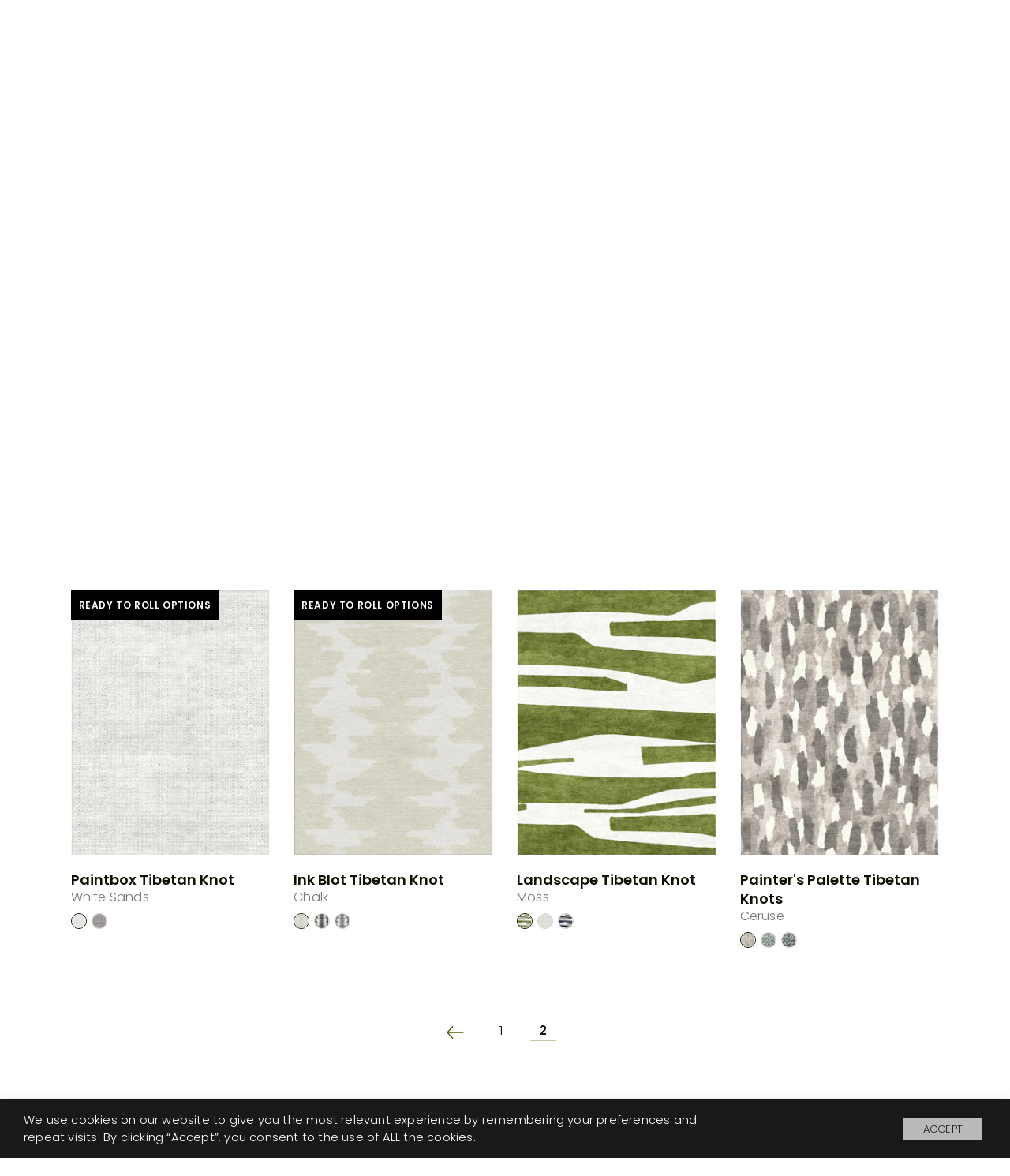

--- FILE ---
content_type: text/html; charset=UTF-8
request_url: https://www.perennialsfabrics.com/collections/porter-teleo-collection-of-fabrics-rugs/?pg=2
body_size: 21352
content:
<!doctype html>
<html lang="en-US">
<head>

	<meta charset="UTF-8">
	<meta name="viewport" content="width=device-width, initial-scale=1">
	<meta http-equiv="X-UA-Compatible" content="IE=edge">
	<link rel="profile" href="https://gmpg.org/xfn/11">
	
	<title>Porter Teleo Collection of Fabrics &amp; Rugs | Perennials Fabrics</title>
	<script src="https://www.google.com/recaptcha/api.js" async defer></script>
	<!-- Google Tag Manager -->
	<script type="text/plain" data-cli-class="cli-blocker-script" data-cli-label="Google Tag Manager"  data-cli-script-type="necessary" data-cli-block="true" data-cli-block-if-ccpa-optout="false" data-cli-element-position="head">(function(w,d,s,l,i){w[l]=w[l]||[];w[l].push({'gtm.start':
	new Date().getTime(),event:'gtm.js'});var f=d.getElementsByTagName(s)[0],
	j=d.createElement(s),dl=l!='dataLayer'?'&l='+l:'';j.async=true;j.src=
	'https://www.googletagmanager.com/gtm.js?id='+i+dl;f.parentNode.insertBefore(j,f);
	})(window,document,'script','dataLayer','GTM-5F5NTSD');</script>
	<!-- End Google Tag Manager -->
	<meta name="google-site-verification" content="lKZm6DlVtUiG7fb6eRpXb6REwv39fIsNozsa71SrLiE">
	<meta name='robots' content='index, follow, max-image-preview:large, max-snippet:-1, max-video-preview:-1' />

	<!-- This site is optimized with the Yoast SEO plugin v20.3 - https://yoast.com/wordpress/plugins/seo/ -->
	<title>Porter Teleo Collection of Fabrics &amp; Rugs | Perennials Fabrics</title>
	<link rel="canonical" href="https://www.perennialsfabrics.com/collections/porter-teleo-collection-of-fabrics-rugs/" />
	<meta property="og:locale" content="en_US" />
	<meta property="og:type" content="article" />
	<meta property="og:title" content="Porter Teleo Collection of Fabrics &amp; Rugs | Perennials Fabrics" />
	<meta property="og:url" content="https://www.perennialsfabrics.com/collections/porter-teleo-collection-of-fabrics-rugs/" />
	<meta property="og:site_name" content="Perennials Fabrics" />
	<meta property="article:publisher" content="https://www.facebook.com/perennialsfabrics/" />
	<meta property="article:modified_time" content="2021-05-18T14:54:27+00:00" />
	<meta property="og:image" content="https://perennials.imgix.net/wp-content/uploads/2020/01/03202602/1226_Shot_04_Rugs_179_rt-scaled.jpg" />
	<meta property="og:image:width" content="2194" />
	<meta property="og:image:height" content="2560" />
	<meta property="og:image:type" content="image/jpeg" />
	<meta name="twitter:card" content="summary_large_image" />
	<meta name="twitter:site" content="@PerennialsFabs" />
	<script type="application/ld+json" class="yoast-schema-graph">{"@context":"https://schema.org","@graph":[{"@type":"WebPage","@id":"https://www.perennialsfabrics.com/collections/porter-teleo-collection-of-fabrics-rugs/","url":"https://www.perennialsfabrics.com/collections/porter-teleo-collection-of-fabrics-rugs/","name":"Porter Teleo Collection of Fabrics & Rugs | Perennials Fabrics","isPartOf":{"@id":"https://www.perennialsandsutherland.com/#website"},"primaryImageOfPage":{"@id":"https://www.perennialsfabrics.com/collections/porter-teleo-collection-of-fabrics-rugs/#primaryimage"},"image":{"@id":"https://www.perennialsfabrics.com/collections/porter-teleo-collection-of-fabrics-rugs/#primaryimage"},"thumbnailUrl":"https://perennials.imgix.net/wp-content/uploads/2020/01/03202602/1226_Shot_04_Rugs_179_rt-scaled.jpg","datePublished":"2018-06-01T20:30:57+00:00","dateModified":"2021-05-18T14:54:27+00:00","breadcrumb":{"@id":"https://www.perennialsfabrics.com/collections/porter-teleo-collection-of-fabrics-rugs/#breadcrumb"},"inLanguage":"en-US","potentialAction":[{"@type":"ReadAction","target":["https://www.perennialsfabrics.com/collections/porter-teleo-collection-of-fabrics-rugs/"]}]},{"@type":"ImageObject","inLanguage":"en-US","@id":"https://www.perennialsfabrics.com/collections/porter-teleo-collection-of-fabrics-rugs/#primaryimage","url":"https://perennials.imgix.net/wp-content/uploads/2020/01/03202602/1226_Shot_04_Rugs_179_rt-scaled.jpg","contentUrl":"https://perennials.imgix.net/wp-content/uploads/2020/01/03202602/1226_Shot_04_Rugs_179_rt-scaled.jpg","width":2194,"height":2560,"caption":"Porter-Teleo Rug collection"},{"@type":"BreadcrumbList","@id":"https://www.perennialsfabrics.com/collections/porter-teleo-collection-of-fabrics-rugs/#breadcrumb","itemListElement":[{"@type":"ListItem","position":1,"name":"Home","item":"https://www.sutherlandfurniture.com/"},{"@type":"ListItem","position":2,"name":"Porter Teleo Collection of Fabrics &#038; Rugs"}]},{"@type":"WebSite","@id":"https://www.perennialsandsutherland.com/#website","url":"https://www.perennialsandsutherland.com/","name":"Perennials Fabrics","description":"","publisher":{"@id":"https://www.perennialsandsutherland.com/#organization"},"potentialAction":[{"@type":"SearchAction","target":{"@type":"EntryPoint","urlTemplate":"https://www.perennialsandsutherland.com/?s={search_term_string}"},"query-input":"required name=search_term_string"}],"inLanguage":"en-US"},{"@type":"Organization","@id":"https://www.perennialsandsutherland.com/#organization","name":"Perennials Fabrics","url":"https://www.perennialsandsutherland.com/","logo":{"@type":"ImageObject","inLanguage":"en-US","@id":"https://www.perennialsandsutherland.com/#/schema/logo/image/","url":"https://perennials.imgix.net/wp-content/uploads/2019/11/15220349/logo-green.png","contentUrl":"https://perennials.imgix.net/wp-content/uploads/2019/11/15220349/logo-green.png","width":286,"height":18,"caption":"Perennials Fabrics"},"image":{"@id":"https://www.perennialsandsutherland.com/#/schema/logo/image/"},"sameAs":["https://www.facebook.com/perennialsfabrics/","https://twitter.com/PerennialsFabs","http://instagram.com/perennialsfabrics","https://www.linkedin.com/company/3492712/","http://www.pinterest.com/perennialsfab/"]}]}</script>
	<!-- / Yoast SEO plugin. -->


<link rel='dns-prefetch' href='//ajax.googleapis.com' />
<link rel='dns-prefetch' href='//cdnjs.cloudflare.com' />
<link rel='dns-prefetch' href='//www.google.com' />
<link rel='dns-prefetch' href='//maps.googleapis.com' />
<link rel='dns-prefetch' href='//code.jquery.com' />
<link rel='dns-prefetch' href='//fonts.googleapis.com' />
<link rel="alternate" type="application/rss+xml" title="Perennials Fabrics &raquo; Feed" href="https://www.perennialsfabrics.com/feed/" />
<link rel="alternate" type="application/rss+xml" title="Perennials Fabrics &raquo; Comments Feed" href="https://www.perennialsfabrics.com/comments/feed/" />
<link rel='stylesheet' id='extends_load_style-css' href='https://www.perennialsfabrics.com/wp-content/plugins/extendons-registration-fields/front/assets/css/extstyles.css?ver=1' type='text/css' media='all' />
<link rel='stylesheet' id='select2_cnds_styles_f-css' href='https://cdnjs.cloudflare.com/ajax/libs/select2/4.0.10/css/select2.min.css?ver=6.1.1' type='text/css' media='all' />
<link rel='stylesheet' id='ext_ui-css-css' href='//code.jquery.com/ui/1.11.4/themes/smoothness/jquery-ui.css?ver=1' type='text/css' media='all' />
<link rel='stylesheet' id='wp-block-library-css' href='https://www.perennialsfabrics.com/wp-includes/css/dist/block-library/style.min.css?ver=6.1.1' type='text/css' media='all' />
<link rel='stylesheet' id='wc-blocks-vendors-style-css' href='https://www.perennialsfabrics.com/wp-content/plugins/woocommerce/packages/woocommerce-blocks/build/wc-blocks-vendors-style.css?ver=9.6.6' type='text/css' media='all' />
<link rel='stylesheet' id='wc-blocks-style-css' href='https://www.perennialsfabrics.com/wp-content/plugins/woocommerce/packages/woocommerce-blocks/build/wc-blocks-style.css?ver=9.6.6' type='text/css' media='all' />
<link rel='stylesheet' id='classic-theme-styles-css' href='https://www.perennialsfabrics.com/wp-includes/css/classic-themes.min.css?ver=1' type='text/css' media='all' />
<style id='global-styles-inline-css' type='text/css'>
body{--wp--preset--color--black: #000000;--wp--preset--color--cyan-bluish-gray: #abb8c3;--wp--preset--color--white: #ffffff;--wp--preset--color--pale-pink: #f78da7;--wp--preset--color--vivid-red: #cf2e2e;--wp--preset--color--luminous-vivid-orange: #ff6900;--wp--preset--color--luminous-vivid-amber: #fcb900;--wp--preset--color--light-green-cyan: #7bdcb5;--wp--preset--color--vivid-green-cyan: #00d084;--wp--preset--color--pale-cyan-blue: #8ed1fc;--wp--preset--color--vivid-cyan-blue: #0693e3;--wp--preset--color--vivid-purple: #9b51e0;--wp--preset--gradient--vivid-cyan-blue-to-vivid-purple: linear-gradient(135deg,rgba(6,147,227,1) 0%,rgb(155,81,224) 100%);--wp--preset--gradient--light-green-cyan-to-vivid-green-cyan: linear-gradient(135deg,rgb(122,220,180) 0%,rgb(0,208,130) 100%);--wp--preset--gradient--luminous-vivid-amber-to-luminous-vivid-orange: linear-gradient(135deg,rgba(252,185,0,1) 0%,rgba(255,105,0,1) 100%);--wp--preset--gradient--luminous-vivid-orange-to-vivid-red: linear-gradient(135deg,rgba(255,105,0,1) 0%,rgb(207,46,46) 100%);--wp--preset--gradient--very-light-gray-to-cyan-bluish-gray: linear-gradient(135deg,rgb(238,238,238) 0%,rgb(169,184,195) 100%);--wp--preset--gradient--cool-to-warm-spectrum: linear-gradient(135deg,rgb(74,234,220) 0%,rgb(151,120,209) 20%,rgb(207,42,186) 40%,rgb(238,44,130) 60%,rgb(251,105,98) 80%,rgb(254,248,76) 100%);--wp--preset--gradient--blush-light-purple: linear-gradient(135deg,rgb(255,206,236) 0%,rgb(152,150,240) 100%);--wp--preset--gradient--blush-bordeaux: linear-gradient(135deg,rgb(254,205,165) 0%,rgb(254,45,45) 50%,rgb(107,0,62) 100%);--wp--preset--gradient--luminous-dusk: linear-gradient(135deg,rgb(255,203,112) 0%,rgb(199,81,192) 50%,rgb(65,88,208) 100%);--wp--preset--gradient--pale-ocean: linear-gradient(135deg,rgb(255,245,203) 0%,rgb(182,227,212) 50%,rgb(51,167,181) 100%);--wp--preset--gradient--electric-grass: linear-gradient(135deg,rgb(202,248,128) 0%,rgb(113,206,126) 100%);--wp--preset--gradient--midnight: linear-gradient(135deg,rgb(2,3,129) 0%,rgb(40,116,252) 100%);--wp--preset--duotone--dark-grayscale: url('#wp-duotone-dark-grayscale');--wp--preset--duotone--grayscale: url('#wp-duotone-grayscale');--wp--preset--duotone--purple-yellow: url('#wp-duotone-purple-yellow');--wp--preset--duotone--blue-red: url('#wp-duotone-blue-red');--wp--preset--duotone--midnight: url('#wp-duotone-midnight');--wp--preset--duotone--magenta-yellow: url('#wp-duotone-magenta-yellow');--wp--preset--duotone--purple-green: url('#wp-duotone-purple-green');--wp--preset--duotone--blue-orange: url('#wp-duotone-blue-orange');--wp--preset--font-size--small: 13px;--wp--preset--font-size--medium: 20px;--wp--preset--font-size--large: 36px;--wp--preset--font-size--x-large: 42px;--wp--preset--spacing--20: 0.44rem;--wp--preset--spacing--30: 0.67rem;--wp--preset--spacing--40: 1rem;--wp--preset--spacing--50: 1.5rem;--wp--preset--spacing--60: 2.25rem;--wp--preset--spacing--70: 3.38rem;--wp--preset--spacing--80: 5.06rem;}:where(.is-layout-flex){gap: 0.5em;}body .is-layout-flow > .alignleft{float: left;margin-inline-start: 0;margin-inline-end: 2em;}body .is-layout-flow > .alignright{float: right;margin-inline-start: 2em;margin-inline-end: 0;}body .is-layout-flow > .aligncenter{margin-left: auto !important;margin-right: auto !important;}body .is-layout-constrained > .alignleft{float: left;margin-inline-start: 0;margin-inline-end: 2em;}body .is-layout-constrained > .alignright{float: right;margin-inline-start: 2em;margin-inline-end: 0;}body .is-layout-constrained > .aligncenter{margin-left: auto !important;margin-right: auto !important;}body .is-layout-constrained > :where(:not(.alignleft):not(.alignright):not(.alignfull)){max-width: var(--wp--style--global--content-size);margin-left: auto !important;margin-right: auto !important;}body .is-layout-constrained > .alignwide{max-width: var(--wp--style--global--wide-size);}body .is-layout-flex{display: flex;}body .is-layout-flex{flex-wrap: wrap;align-items: center;}body .is-layout-flex > *{margin: 0;}:where(.wp-block-columns.is-layout-flex){gap: 2em;}.has-black-color{color: var(--wp--preset--color--black) !important;}.has-cyan-bluish-gray-color{color: var(--wp--preset--color--cyan-bluish-gray) !important;}.has-white-color{color: var(--wp--preset--color--white) !important;}.has-pale-pink-color{color: var(--wp--preset--color--pale-pink) !important;}.has-vivid-red-color{color: var(--wp--preset--color--vivid-red) !important;}.has-luminous-vivid-orange-color{color: var(--wp--preset--color--luminous-vivid-orange) !important;}.has-luminous-vivid-amber-color{color: var(--wp--preset--color--luminous-vivid-amber) !important;}.has-light-green-cyan-color{color: var(--wp--preset--color--light-green-cyan) !important;}.has-vivid-green-cyan-color{color: var(--wp--preset--color--vivid-green-cyan) !important;}.has-pale-cyan-blue-color{color: var(--wp--preset--color--pale-cyan-blue) !important;}.has-vivid-cyan-blue-color{color: var(--wp--preset--color--vivid-cyan-blue) !important;}.has-vivid-purple-color{color: var(--wp--preset--color--vivid-purple) !important;}.has-black-background-color{background-color: var(--wp--preset--color--black) !important;}.has-cyan-bluish-gray-background-color{background-color: var(--wp--preset--color--cyan-bluish-gray) !important;}.has-white-background-color{background-color: var(--wp--preset--color--white) !important;}.has-pale-pink-background-color{background-color: var(--wp--preset--color--pale-pink) !important;}.has-vivid-red-background-color{background-color: var(--wp--preset--color--vivid-red) !important;}.has-luminous-vivid-orange-background-color{background-color: var(--wp--preset--color--luminous-vivid-orange) !important;}.has-luminous-vivid-amber-background-color{background-color: var(--wp--preset--color--luminous-vivid-amber) !important;}.has-light-green-cyan-background-color{background-color: var(--wp--preset--color--light-green-cyan) !important;}.has-vivid-green-cyan-background-color{background-color: var(--wp--preset--color--vivid-green-cyan) !important;}.has-pale-cyan-blue-background-color{background-color: var(--wp--preset--color--pale-cyan-blue) !important;}.has-vivid-cyan-blue-background-color{background-color: var(--wp--preset--color--vivid-cyan-blue) !important;}.has-vivid-purple-background-color{background-color: var(--wp--preset--color--vivid-purple) !important;}.has-black-border-color{border-color: var(--wp--preset--color--black) !important;}.has-cyan-bluish-gray-border-color{border-color: var(--wp--preset--color--cyan-bluish-gray) !important;}.has-white-border-color{border-color: var(--wp--preset--color--white) !important;}.has-pale-pink-border-color{border-color: var(--wp--preset--color--pale-pink) !important;}.has-vivid-red-border-color{border-color: var(--wp--preset--color--vivid-red) !important;}.has-luminous-vivid-orange-border-color{border-color: var(--wp--preset--color--luminous-vivid-orange) !important;}.has-luminous-vivid-amber-border-color{border-color: var(--wp--preset--color--luminous-vivid-amber) !important;}.has-light-green-cyan-border-color{border-color: var(--wp--preset--color--light-green-cyan) !important;}.has-vivid-green-cyan-border-color{border-color: var(--wp--preset--color--vivid-green-cyan) !important;}.has-pale-cyan-blue-border-color{border-color: var(--wp--preset--color--pale-cyan-blue) !important;}.has-vivid-cyan-blue-border-color{border-color: var(--wp--preset--color--vivid-cyan-blue) !important;}.has-vivid-purple-border-color{border-color: var(--wp--preset--color--vivid-purple) !important;}.has-vivid-cyan-blue-to-vivid-purple-gradient-background{background: var(--wp--preset--gradient--vivid-cyan-blue-to-vivid-purple) !important;}.has-light-green-cyan-to-vivid-green-cyan-gradient-background{background: var(--wp--preset--gradient--light-green-cyan-to-vivid-green-cyan) !important;}.has-luminous-vivid-amber-to-luminous-vivid-orange-gradient-background{background: var(--wp--preset--gradient--luminous-vivid-amber-to-luminous-vivid-orange) !important;}.has-luminous-vivid-orange-to-vivid-red-gradient-background{background: var(--wp--preset--gradient--luminous-vivid-orange-to-vivid-red) !important;}.has-very-light-gray-to-cyan-bluish-gray-gradient-background{background: var(--wp--preset--gradient--very-light-gray-to-cyan-bluish-gray) !important;}.has-cool-to-warm-spectrum-gradient-background{background: var(--wp--preset--gradient--cool-to-warm-spectrum) !important;}.has-blush-light-purple-gradient-background{background: var(--wp--preset--gradient--blush-light-purple) !important;}.has-blush-bordeaux-gradient-background{background: var(--wp--preset--gradient--blush-bordeaux) !important;}.has-luminous-dusk-gradient-background{background: var(--wp--preset--gradient--luminous-dusk) !important;}.has-pale-ocean-gradient-background{background: var(--wp--preset--gradient--pale-ocean) !important;}.has-electric-grass-gradient-background{background: var(--wp--preset--gradient--electric-grass) !important;}.has-midnight-gradient-background{background: var(--wp--preset--gradient--midnight) !important;}.has-small-font-size{font-size: var(--wp--preset--font-size--small) !important;}.has-medium-font-size{font-size: var(--wp--preset--font-size--medium) !important;}.has-large-font-size{font-size: var(--wp--preset--font-size--large) !important;}.has-x-large-font-size{font-size: var(--wp--preset--font-size--x-large) !important;}
.wp-block-navigation a:where(:not(.wp-element-button)){color: inherit;}
:where(.wp-block-columns.is-layout-flex){gap: 2em;}
.wp-block-pullquote{font-size: 1.5em;line-height: 1.6;}
</style>
<link rel='stylesheet' id='cookie-law-info-css' href='https://www.perennialsfabrics.com/wp-content/plugins/webtoffee-gdpr-cookie-consent/public/css/cookie-law-info-public.css?ver=2.3.2' type='text/css' media='all' />
<link rel='stylesheet' id='cookie-law-info-gdpr-css' href='https://www.perennialsfabrics.com/wp-content/plugins/webtoffee-gdpr-cookie-consent/public/css/cookie-law-info-gdpr.css?ver=2.3.2' type='text/css' media='all' />
<style id='cookie-law-info-gdpr-inline-css' type='text/css'>
.cli-modal-content, .cli-tab-content { background-color: #ffffff; }.cli-privacy-content-text, .cli-modal .cli-modal-dialog, .cli-tab-container p, a.cli-privacy-readmore { color: #000000; }.cli-tab-header { background-color: #f2f2f2; }.cli-tab-header, .cli-tab-header a.cli-nav-link,span.cli-necessary-caption,.cli-switch .cli-slider:after { color: #000000; }.cli-switch .cli-slider:before { background-color: #ffffff; }.cli-switch input:checked + .cli-slider:before { background-color: #ffffff; }.cli-switch .cli-slider { background-color: #e3e1e8; }.cli-switch input:checked + .cli-slider { background-color: #28a745; }.cli-modal-close svg { fill: #000000; }.cli-tab-footer .wt-cli-privacy-accept-all-btn { background-color: #00acad; color: #ffffff}.cli-tab-footer .wt-cli-privacy-accept-btn { background-color: #00acad; color: #ffffff}.cli-tab-header a:before{ border-right: 1px solid #000000; border-bottom: 1px solid #000000; }
</style>
<style id='woocommerce-inline-inline-css' type='text/css'>
.woocommerce form .form-row .required { visibility: visible; }
</style>
<link rel='stylesheet' id='perennials-fonts-css' href='https://fonts.googleapis.com/css?family=DM+Serif+Display%7CPoppins%3A300%2C600&#038;display=swap&#038;ver=6.1.1' type='text/css' media='all' />
<link rel='stylesheet' id='perennials-style-css' href='https://www.perennialsfabrics.com/wp-content/themes/lbcore/resources/dist/css/perennials.css?ver=0cb77e442eb4705a61f4dc1af7a7ac1e' type='text/css' media='all' />
<link rel='stylesheet' id='sv-wc-payment-gateway-payment-form-v5_10_12-css' href='https://www.perennialsfabrics.com/wp-content/plugins/woocommerce-gateway-paypal-powered-by-braintree/vendor/skyverge/wc-plugin-framework/woocommerce/payment-gateway/assets/css/frontend/sv-wc-payment-gateway-payment-form.min.css?ver=5.10.12' type='text/css' media='all' />
<link rel='stylesheet' id='relevanssi-live-search-css' href='https://www.perennialsfabrics.com/wp-content/plugins/relevanssi-live-ajax-search/assets/styles/style.css?ver=2.2' type='text/css' media='all' />
<script type='text/javascript' src='https://ajax.googleapis.com/ajax/libs/jquery/3.5.1/jquery.min.js?ver=6.1.1' id='jquery_ext-js'></script>
<script type='text/javascript' id='extends_load_js-js-extra'>
/* <![CDATA[ */
var ext_data = {"admin_url":"https:\/\/www.perennialsfabrics.com\/wp-admin\/admin-ajax.php"};
/* ]]> */
</script>
<script type='text/javascript' src='https://www.perennialsfabrics.com/wp-content/plugins/extendons-registration-fields/front/assets/js/extfront_js.js?ver=1' id='extends_load_js-js'></script>
<script type='text/javascript' src='https://cdnjs.cloudflare.com/ajax/libs/select2/4.0.10/js/select2.min.js?ver=6.1.1' id='select2_cnd_f-js'></script>
<script type='text/javascript' src='//www.google.com/recaptcha/api.js?ver=1' id='EXT Google reCaptcha JS-js'></script>
<script type='text/javascript' src='https://www.perennialsfabrics.com/wp-includes/js/jquery/jquery.min.js?ver=3.6.1' id='jquery-core-js'></script>
<script type='text/javascript' src='https://www.perennialsfabrics.com/wp-includes/js/jquery/jquery-migrate.min.js?ver=3.3.2' id='jquery-migrate-js'></script>
<script type='text/javascript' id='cookie-law-info-js-extra'>
/* <![CDATA[ */
var Cli_Data = {"nn_cookie_ids":["test_cookie"],"non_necessary_cookies":{"non-necessary":["test_cookie"]},"cookielist":{"necessary":{"0":{"ID":24300,"post_author":"1","post_date":"2020-10-14 00:20:01","post_date_gmt":"2020-10-14 00:20:01","post_content":"This cookie is set by GDPR Cookie Consent plugin. The cookies is used to store the user consent for the cookies in the category \"Necessary\".","post_title":"cookielawinfo-checkbox-necessary","post_excerpt":"","post_status":"publish","comment_status":"closed","ping_status":"closed","post_password":"","post_name":"cookielawinfo-checkbox-necessary","to_ping":"","pinged":"","post_modified":"2020-10-14 00:20:01","post_modified_gmt":"2020-10-14 00:20:01","post_content_filtered":"","post_parent":0,"guid":"https:\/\/www.perennialsfabrics.com\/cookielawinfo\/cookielawinfo-checkbox-necessary\/","menu_order":0,"post_type":"cookielawinfo","post_mime_type":"","comment_count":"0","filter":"raw"},"1":{"ID":24301,"post_author":"1","post_date":"2020-10-14 00:20:01","post_date_gmt":"2020-10-14 00:20:01","post_content":"This cookie is set by GDPR Cookie Consent plugin. The cookies is used to store the user consent for the cookies in the category \"Non Necessary\".","post_title":"cookielawinfo-checkbox-non-necessary","post_excerpt":"","post_status":"publish","comment_status":"closed","ping_status":"closed","post_password":"","post_name":"cookielawinfo-checkbox-non-necessary","to_ping":"","pinged":"","post_modified":"2020-10-14 00:20:01","post_modified_gmt":"2020-10-14 00:20:01","post_content_filtered":"","post_parent":0,"guid":"https:\/\/www.perennialsfabrics.com\/cookielawinfo\/cookielawinfo-checkbox-non-necessary\/","menu_order":0,"post_type":"cookielawinfo","post_mime_type":"","comment_count":"0","filter":"raw"},"2":{"ID":24299,"post_author":"1","post_date":"2020-10-14 00:20:00","post_date_gmt":"2020-10-14 00:20:00","post_content":"The cookie is set by the GDPR Cookie Consent plugin and is used to store whether or not user has consented to the use of cookies. It does not store any personal data.","post_title":"viewed_cookie_policy","post_excerpt":"","post_status":"publish","comment_status":"closed","ping_status":"closed","post_password":"","post_name":"viewed_cookie_policy","to_ping":"","pinged":"","post_modified":"2020-10-14 00:20:00","post_modified_gmt":"2020-10-14 00:20:00","post_content_filtered":"","post_parent":0,"guid":"https:\/\/www.perennialsfabrics.com\/cookielawinfo\/viewed_cookie_policy\/","menu_order":0,"post_type":"cookielawinfo","post_mime_type":"","comment_count":"0","filter":"raw"},"term_id":1060,"name":"Necessary","loadonstart":0,"defaultstate":"enabled","ccpa_optout":0},"non-necessary":{"0":{"ID":24302,"post_author":"1","post_date":"2020-10-14 00:20:01","post_date_gmt":"2020-10-14 00:20:01","post_content":"","post_title":"test_cookie","post_excerpt":"","post_status":"publish","comment_status":"closed","ping_status":"closed","post_password":"","post_name":"test_cookie","to_ping":"","pinged":"","post_modified":"2020-10-14 00:20:01","post_modified_gmt":"2020-10-14 00:20:01","post_content_filtered":"","post_parent":0,"guid":"https:\/\/www.perennialsfabrics.com\/cookielawinfo\/test_cookie\/","menu_order":0,"post_type":"cookielawinfo","post_mime_type":"","comment_count":"0","filter":"raw"},"term_id":1061,"name":"Non Necessary","loadonstart":0,"defaultstate":"disabled","ccpa_optout":0}},"ajax_url":"https:\/\/www.perennialsfabrics.com\/wp-admin\/admin-ajax.php","current_lang":"en","security":"3e2cb9dc7e","eu_countries":["GB"],"geoIP":"enabled","use_custom_geolocation_api":"1","custom_geolocation_api":"https:\/\/geoip.cookieyes.com\/geoip\/checker\/result.php","consentVersion":"1","strictlyEnabled":["necessary","obligatoire"],"cookieDomain":"","privacy_length":"250","ccpaEnabled":"1","ccpaRegionBased":"","ccpaBarEnabled":"1","ccpaType":"ccpa_gdpr","triggerDomRefresh":""};
var log_object = {"ajax_url":"https:\/\/www.perennialsfabrics.com\/wp-admin\/admin-ajax.php"};
/* ]]> */
</script>
<script type='text/javascript' src='https://www.perennialsfabrics.com/wp-content/plugins/webtoffee-gdpr-cookie-consent/public/js/cookie-law-info-public.js?ver=2.3.2' id='cookie-law-info-js'></script>
<script type='text/javascript' id='cookie-law-info-ccpa-js-extra'>
/* <![CDATA[ */
var ccpa_data = {"opt_out_prompt":"Do you really wish to opt out?","opt_out_confirm":"Confirm","opt_out_cancel":"Cancel"};
/* ]]> */
</script>
<script type='text/javascript' src='https://www.perennialsfabrics.com/wp-content/plugins/webtoffee-gdpr-cookie-consent/admin/modules/ccpa/assets/js/cookie-law-info-ccpa.js?ver=2.3.2' id='cookie-law-info-ccpa-js'></script>
<script type='text/javascript' src='https://www.perennialsfabrics.com/wp-content/themes/lbcore/resources/dist/js/helpers.perennials.js?ver=323deff2d60c4b585888db12a9748e38' id='perennials-helper-script-js'></script>
<link rel="https://api.w.org/" href="https://www.perennialsfabrics.com/wp-json/" /><link rel="alternate" type="application/json" href="https://www.perennialsfabrics.com/wp-json/wp/v2/collections/1183" /><link rel="EditURI" type="application/rsd+xml" title="RSD" href="https://www.perennialsfabrics.com/xmlrpc.php?rsd" />
<link rel="wlwmanifest" type="application/wlwmanifest+xml" href="https://www.perennialsfabrics.com/wp-includes/wlwmanifest.xml" />
<meta name="generator" content="WordPress 6.1.1" />
<meta name="generator" content="WooCommerce 7.5.1" />
<link rel='shortlink' href='https://www.perennialsfabrics.com/?p=1183' />
<link rel="alternate" type="application/json+oembed" href="https://www.perennialsfabrics.com/wp-json/oembed/1.0/embed?url=https%3A%2F%2Fwww.perennialsfabrics.com%2Fcollections%2Fporter-teleo-collection-of-fabrics-rugs%2F" />
<link rel="alternate" type="text/xml+oembed" href="https://www.perennialsfabrics.com/wp-json/oembed/1.0/embed?url=https%3A%2F%2Fwww.perennialsfabrics.com%2Fcollections%2Fporter-teleo-collection-of-fabrics-rugs%2F&#038;format=xml" />

<script>
const trackingInfo = ['utm_source', 'utm_medium', 'utm_campaign', 'utm_term', 'utm_content', 'gclid'];

let custom = getCookie('customTracking') 

if (!custom) {
	trackingInfo.forEach(element => parseGET(element));
	document.cookie = 'customTracking=active; path=/;';
}


function parseGET(param) {
    var searchStr = document.location.search;
    try {
        var match = searchStr.match('[?&]' + param + '=([^&]+)');
        if (match) {
            var result = match[1];
            result = result.replace(/\+/g, '%20');
            result = decodeURIComponent(result);
			console.log(result)
			// console.log(getCookie(param))
			saveTrackingInfo(param, result)
            //return result;
        } else {
            return '';
        }
    } catch (e) {
        return '';
    }
}	

function saveTrackingInfo(name,value){
	let currentValue = getCookie(name)
	if (!currentValue || currentValue != value) {
		document.cookie = name+'='+value+'; path=/;';
	}
}

function getCookie (name) {
	let value = `; ${document.cookie}`;
	let parts = value.split(`; ${name}=`);
	if (parts.length === 2) return parts.pop().split(';').shift();
}




</script>    

    <script>
        window.Perennials = {
            visualizerEndpoint: "https://visualizer.perennialsfabrics.com",
            visualizerImgixUrl: "https://perennials-visualizer.imgix.net",
            gtmRemove: [],
            targetMarket: {
                id: "default",
                hasTaxId: true,
                name: "Perennials Fabrics",
                sisterDomain: "sutherlandfurniture.com"
            },
            filterString: '',
            activeSwatches: [],
            loggedIn: false,
            hasCart: false,
            cylindo: {}
        }
    </script>
        <link rel="icon" href="image/png" sizes="32x32" href="https://perennials.imgix.net/wp-content/uploads/2020/02/12165823/cropped-Pern_favicon-32x32.png">
        <link rel="icon" href="https://perennials.imgix.net/wp-content/uploads/2020/02/12165823/cropped-Pern_favicon-192x192.png" sizes="192x192">
        <link rel="apple-touch-icon" sizes="180x180" href="https://perennials.imgix.net/wp-content/uploads/2020/02/12165823/cropped-Pern_favicon-180x180.png">
    <style>
        p[id="aregistration_field_17"] {
            display: none !important;
        }
        input[id="emailSignUpReferral"] {
            display: none !important;
        }    
    </style>	<noscript><style>.woocommerce-product-gallery{ opacity: 1 !important; }</style></noscript>
	<style type="text/css">.recentcomments a{display:inline !important;padding:0 !important;margin:0 !important;}</style>	<script>
		window.Perennials.loggedIn = false;
		window.Perennials.hasCart = false	</script>
</head>

<body class="collections-template-default single single-collections postid-1183 theme-lbcore woocommerce-no-js themes__default">

<!-- Google Tag Manager (noscript) -->
<noscript><iframe src="https://www.googletagmanager.com/ns.html?id=GTM-5F5NTSD"
height="0" width="0" style="display:none;visibility:hidden"></iframe></noscript>
<!-- End Google Tag Manager (noscript) -->
<!-- Usersnap -->

<div id="page" class="site">
	<!-- <a class="skip-link screen-reader-text" href="#content">Skip to content</a> -->
	
	<script>window.Perennials.loggedIn = false</script>
<input type="hidden" id="js-logged-in" value="0">
<div class="globalHeader__wrapper js-global-header" data-market=default>
    <header class="globalHeader__header">
        <script>window.Perennials.hasCart = false</script>
<div class="globalHeaderEyebrow color__white background__forest">
    <div class="wrappers__wrapper">
        <nav class="globalHeaderEyebrow__nav" aria-label="Primary Eyebrow">
            <ul class="globalHeaderEyebrow__brand-list lists__unstyled spacing__mtn"> 
                <li class="globalHeaderEyebrow__brand-item is-active background__pillow-blanca">
                    <a class="globalHeaderEyebrow__link spacing__man" href="https://www.perennialsfabrics.com">
                        <span class="presentational__is-hidden">Perennials Fabrics</span>
                                                    <img class="globalHeaderEyebrow__img" width="155px" src="/wp-content/themes/lbcore/resources/images/pern-logo.svg"> 
                                            </a>
                </li>
                <li class="globalHeaderEyebrow__brand-item ">
                    <a class="globalHeaderEyebrow__link spacing__man" href="https://www.sutherlandfurniture.com">
                        <span class="presentational__is-hidden">Sutherland Furniture</span>
                                                    <img class="globalHeaderEyebrow__img" width="155px" src="/wp-content/themes/lbcore/resources/images/suth-logo-white.svg"> 
                                            </a>
                </li>
            </ul>   

            <div class="globalHeader__account">
                                <a class="globalHeaderEyebrow__link presentational__is-hidden-small" 
                   href="/my-account"
                >
                    <svg class="icons__icon">
                        <use xlink:href="#account"></use>
                    </svg>
                    <span class="globalHeaderEyebrow__link-text spacing__plm styles__primary-light">
                        My Account
                    </span>
                </a>
                                <a class="globalHeaderEyebrow__link presentational__is-hidden-small" 
                   href="/boards/"
                >
                    <svg class="icons__icon">
                        <use xlink:href="#heart-outline"></use>
                    </svg>
                    <span class="presentational__is-hidden">
                        My Boards
                    </span>
                </a>
                                <div class="globalHeaderEyebrow__container presentational__relative-container presentational__is-hidden-small">
                    <a class="globalHeaderEyebrow__link js-hoverintent" 
                    href="/cart" data-action="cart"
                    data-reveal="mini-cart"
                    >
                        <svg class="icons__icon" aria-hidden="true">
                            <use xlink:href="#cart"></use>
                        </svg>
                        <span class="globalHeaderEyebrow__link-text spacing__plm styles__primary-light">
                            <span class="globalHeader__cart-text presentational__is-hidden">Items in Tote: </span>
                            <span class="globalHeader__cart-count">0</span>
                        </span>
                    </a>
                    <div id="mini-cart" class="globalHeaderEyebrow__cart">
                                            </div>
                </div>
                <div class="presentational__is-hidden-small">
                    <div class="gtranslate_wrapper" id="gt-wrapper-63790051"></div>                </div>
            </div>
        </nav>
    </div>
</div>        <div class="wrappers__wrapper">
                       <nav class="globalHeader__top-row" aria-label="Secondary Eyebrow">
                <div class="globalHeader__search">
                    <button
                        class="globalHeader__menu-button
                        globalHeader__menu-button--nav
                        presentational__is-hidden-medium
                        presentational__is-hidden-large
                        js-global-header-small-nav-reveal"
                        id="js-global-header-small-nav-reveal--6970d1ae876a9"
                        data-reveal="globalHeader__small-nav"
                        type="button"
                    >
                        <span class="presentational__is-hidden">Open navigation menu.</span>
                        <svg class="icons__icon globalHeader__menu-icon--open" aria-hidden="true">
                            <use xlink:href="#rows"></use>
                        </svg>
                        <svg class="icons__icon globalHeader__menu-icon--close" aria-hidden="true">
                            <use xlink:href="#delete"></use>
                        </svg>
                    </button>
                    <div class="presentational__is-hidden-small">
                        <form method="get" class="js-globalHeader-search-form" action="/search/">

    <label class="globalHeaderSearch__label">

        <input type="text" 
               class="globalHeaderSearch__input" 
               name="q" 
               placeholder="" 
               value="" 
               data-rlvlive="true"
        >

        <span class="globalHeaderSearch__top-link globalHeaderSearch__placeholder" 
              data-title="Name, SKU, or Colorway" 
              aria-hidden="true"
        >
            <span class="presentational__is-hidden">
                Search the Perennials website.
            </span>
        </span>

        <button type="submit" class="globalHeaderSearch__top-link globalHeaderSearch__button button__no-button">
            <svg class="icons__icon">
                <use xlink:href="#search"></use>
            </svg>
        </button>
    </label>

</form>
                    </div>
                </div>
                <div class="globalHeader__logo">
                    <a class="globalHeader__logo-link" href="/">
                        <img src="/wp-content/themes/lbcore/resources/images/pern-logo.svg"> 
                    </a>
                </div>
                <?/* quickship button (hidden on small screens) */?>
                <div class="globalHeader__quickship  presentational__is-hidden-small">
                                    </div>
                <?/* cart and gtranslate placed here on small screens only, otherwise it's in globalHeaderEyebrow */?>
                                <div class="globalHeader__account presentational__is-hidden-medium presentational__is-hidden-large">
                    <a class="globalHeader__eyebrow-link" 
                    href="/cart" data-action="cart"
                    >
                        <svg class="icons__icon" aria-hidden="true">
                            <use xlink:href="#cart"></use>
                        </svg>
                        <span class="globalHeader__eyebrow-link-text" 
                            data-title="0"
                        >
                            <span class="globalHeader__cart-text presentational__is-hidden">Items in Tote: </span>
                            <span class="globalHeader__cart-count">0</span>
                        </span>
                    </a>

                    <div class="gtranslate_wrapper" id="gt-wrapper-71442126"></div>                </div>
            </nav>
        </div>
        <nav class="globalHeader__row" aria-label="Primary">    
            <ul class="globalHeader__list">
                                    <li class="globalHeader__list-item--products js-hoverintent">
                        <a class="globalHeader__link js-globalHeader-link" href="https://www.perennialsfabrics.com/products/" data-title="">
                            Products                        </a>

                        
    <nav class="globalHeaderProductsDropdown" aria-label="Secondary">
        <div class="wrappers__wrapper globalHeaderProductsDropdown__column--container">
            <div class="globalHeaderProductsDropdown__column--01">
                                    <ul class="globalHeaderProductsDropdown__tabs">
                                                    <li class="globalHeaderProductsDropdown__tabs-item">
                                <a class="globalHeaderProductsDropdown__tabs-link" href="https://www.perennialsfabrics.com/products/fabrics/">
                                                                            <img class="globalHeaderProductsDropdown__tabs-image" src="https://perennials.imgix.net/wp-content/uploads/2020/01/09232623/ishi_cropped-1024x657.png?fit=crop&crop=center&w=80&h=80">
                                                                        Fabrics                                </a>
                            </li>
                                                    <li class="globalHeaderProductsDropdown__tabs-item">
                                <a class="globalHeaderProductsDropdown__tabs-link" href="https://www.perennialsfabrics.com/products/rugs/">
                                                                            <img class="globalHeaderProductsDropdown__tabs-image" src="https://perennials.imgix.net/wp-content/uploads/2023/08/07034700/DSC08807-1024x683.jpg?fit=crop&crop=center&w=80&h=80">
                                                                        Rugs                                </a>
                            </li>
                                            </ul>
                                    <ul class="globalHeaderProductsDropdown__tabs">
                                                    <li class="globalHeaderProductsDropdown__tabs-item">
                                <a class="globalHeaderProductsDropdown__tabs-link" href="https://www.perennialsfabrics.com/products/wallcoverings/">
                                                                            <img class="globalHeaderProductsDropdown__tabs-image" src="https://perennials.imgix.net/wp-content/uploads/2024/06/12213945/PER_DIGITALAD_WALLCOVERING_5-1024x1024.jpg?fit=crop&crop=center&w=80&h=80">
                                                                        Wallcoverings                                </a>
                            </li>
                                                    <li class="globalHeaderProductsDropdown__tabs-item">
                                <a class="globalHeaderProductsDropdown__tabs-link" href="https://www.perennialsfabrics.com/products/trims/">
                                                                            <img class="globalHeaderProductsDropdown__tabs-image" src="https://perennials.imgix.net/wp-content/uploads/2024/08/11165237/Fall24_Trims_edited-768x1024.jpg?fit=crop&crop=center&w=80&h=80">
                                                                        Trims                                </a>
                            </li>
                                            </ul>
                                    <ul class="globalHeaderProductsDropdown__tabs">
                                                    <li class="globalHeaderProductsDropdown__tabs-item">
                                <a class="globalHeaderProductsDropdown__tabs-link" href="https://www.perennialsfabrics.com/products/pillows/">
                                                                            <img class="globalHeaderProductsDropdown__tabs-image" src="https://perennials.imgix.net/wp-content/uploads/2023/01/09012822/PER_FA22_9_LOREZ-767x1024.jpg?fit=crop&crop=center&w=80&h=80">
                                                                        Pillows                                </a>
                            </li>
                                                    <li class="globalHeaderProductsDropdown__tabs-item">
                                <a class="globalHeaderProductsDropdown__tabs-link" href="https://www.perennialsfabrics.com/products/throws/">
                                                                            <img class="globalHeaderProductsDropdown__tabs-image" src="https://perennials.imgix.net/wp-content/uploads/2020/12/04222306/Cuddle-Up-Throw-Fringe-Detail.jpg?fit=crop&crop=center&w=80&h=80">
                                                                        Throws                                </a>
                            </li>
                                            </ul>
                            </div>
                            <div class="globalHeaderProductsDropdown__column--02">
                    <ul class="globalHeaderProductsDropdown__tertiary-list">
                                                        <li class="globalHeaderProductsDropdown__tertiary-list-item
                                        spacing__mbl"
                                >
                                    <a class="globalHeaderProductsDropdown__tertiary-link" href="/products/rugs/?tags[]=ready-to-roll">
                                        In-Stock Rugs                                        <svg class="globalHeaderProductsDropdown__tertiary-link-icon" aria-hidden="true">
                                            <use xlink:href="#arrow-right"></use>
                                        </svg>
                                    </a>
                                </li>
                                                            <li class="globalHeaderProductsDropdown__tertiary-list-item
                                        spacing__mbl"
                                >
                                    <a class="globalHeaderProductsDropdown__tertiary-link" href="https://www.perennialsfabrics.com/about/inspiration-to-installation/">
                                        Custom Rugs                                        <svg class="globalHeaderProductsDropdown__tertiary-link-icon" aria-hidden="true">
                                            <use xlink:href="#arrow-right"></use>
                                        </svg>
                                    </a>
                                </li>
                                                            <li class="globalHeaderProductsDropdown__tertiary-list-item
                                        "
                                >
                                    <a class="globalHeaderProductsDropdown__tertiary-link" href="/inspiration/collections/">
                                        Collections                                        <svg class="globalHeaderProductsDropdown__tertiary-link-icon" aria-hidden="true">
                                            <use xlink:href="#arrow-right"></use>
                                        </svg>
                                    </a>
                                </li>
                                                </ul>
                </div>
                    </div>
    </nav>
                    </li>
                                    <li class="globalHeader__list-item js-hoverintent">
                        <a class="globalHeader__link js-globalHeader-link" href="https://www.perennialsfabrics.com/inspiration/" data-title="">
                            Inspiration                        </a>

                        
    <div class="globalHeaderDropdown">
        <a class="globalHeaderDropdown__primary-link" href="https://www.perennialsfabrics.com/inspiration/">
            Inspiration            <svg class="globalHeaderDropdown__primary-link-icon" aria-hidden="true">
                <use xlink:href="#arrow-right"></use>
            </svg>
        </a>

        <ul class="globalHeaderDropdown__list">

                                        <li class="globalHeaderDropdown__list-item">

                                            <a class="globalHeaderDropdown__link" href="https://www.perennialsfabrics.com/inspiration/gallery/">
                            Gallery                        </a>
                    
                </li>
                            <li class="globalHeaderDropdown__list-item">

                                            <a class="globalHeaderDropdown__link" href="https://www.perennialsfabrics.com/inspiration/the-spill/">
                            Blog                        </a>
                    
                </li>
                            <li class="globalHeaderDropdown__list-item">

                                            <a class="globalHeaderDropdown__link" href="https://www.perennialsfabrics.com/psuth/press-and-media/">
                            Press and Media                        </a>
                    
                </li>
                            <li class="globalHeaderDropdown__list-item">

                                            <a class="globalHeaderDropdown__link" href="https://www.perennialsfabrics.com/inspiration/the-spill/designers/">
                            Designers                        </a>
                    
                </li>
                            <li class="globalHeaderDropdown__list-item">

                                            <a class="globalHeaderDropdown__link" href="https://www.perennialsfabrics.com/inspiration/subscribe/">
                            Subscribe                        </a>
                    
                </li>
                            <li class="globalHeaderDropdown__list-item">

                                            <a class="globalHeaderDropdown__featured-link" href="https://www.perennialsfabrics.com/the-spill-magazine/">
                                                            <figure class="globalHeaderDropdown__featured-figure">
                                    <img class="globalHeaderDropdown__featured-image" src="https://perennials.imgix.net/wp-content/uploads/2025/04/10221231/PER_FA24_YELLOWLIVING_001_3x2.jpg?fit=crop&crop=center&w=180&h=120">
                                </figure>
                                                        <span class="globalHeaderDropdown__featured-text">
                                The Spill Magazine                            </span>
                        </a>
                    
                </li>
            
        </ul>
    </div>
                    </li>
                                    <li class="globalHeader__list-item js-hoverintent">
                        <a class="globalHeader__link js-globalHeader-link" href="https://www.perennialsfabrics.com/about/" data-title="">
                            About                        </a>

                        
    <div class="globalHeaderDropdown">
        <a class="globalHeaderDropdown__primary-link" href="https://www.perennialsfabrics.com/about/">
            About            <svg class="globalHeaderDropdown__primary-link-icon" aria-hidden="true">
                <use xlink:href="#arrow-right"></use>
            </svg>
        </a>

        <ul class="globalHeaderDropdown__list">

                                        <li class="globalHeaderDropdown__list-item">

                                            <a class="globalHeaderDropdown__link" href="https://www.perennialsfabrics.com/about/about-fabrics/">
                            About Fabrics                        </a>
                    
                </li>
                            <li class="globalHeaderDropdown__list-item">

                                            <a class="globalHeaderDropdown__link" href="https://www.perennialsfabrics.com/about/about-rugs/">
                            About Rugs                        </a>
                    
                </li>
                            <li class="globalHeaderDropdown__list-item">

                                            <a class="globalHeaderDropdown__link" href="https://www.perennialsfabrics.com/about/about-wallcoverings/">
                            About Wallcoverings                        </a>
                    
                </li>
                            <li class="globalHeaderDropdown__list-item">

                                            <a class="globalHeaderDropdown__link" href="https://www.perennialsfabrics.com/about/fiber-to-finish/">
                            Fiber to Finish                        </a>
                    
                </li>
                            <li class="globalHeaderDropdown__list-item">

                                            <a class="globalHeaderDropdown__link" href="https://www.perennialsfabrics.com/psuth/corporate-responsibility/">
                            Corporate Responsibility                        </a>
                    
                </li>
                            <li class="globalHeaderDropdown__list-item">

                                            <a class="globalHeaderDropdown__link" href="https://www.perennialsfabrics.com/psuth/yachting/">
                            Yachting                        </a>
                    
                </li>
                            <li class="globalHeaderDropdown__list-item">

                                            <a class="globalHeaderDropdown__featured-link" href="https://www.perennialsfabrics.com/psuth/about/">
                                                            <figure class="globalHeaderDropdown__featured-figure">
                                    <img class="globalHeaderDropdown__featured-image" src="https://perennials.imgix.net/wp-content/uploads/2022/03/12060253/franck-lounge-vvd-fabrics-casita.jpg?fit=crop&crop=center&w=180&h=120">
                                </figure>
                                                        <span class="globalHeaderDropdown__featured-text">
                                Perennials & Sutherland LLC                            </span>
                        </a>
                    
                </li>
            
        </ul>
    </div>
                    </li>
                                    <li class="globalHeader__list-item js-hoverintent">
                        <a class="globalHeader__link js-globalHeader-link" href="https://www.perennialsfabrics.com/care-support/" data-title="">
                            Care &#038; Support                        </a>

                        
    <div class="globalHeaderDropdown">
        <a class="globalHeaderDropdown__primary-link" href="https://www.perennialsfabrics.com/care-support/">
            Care &#038; Support            <svg class="globalHeaderDropdown__primary-link-icon" aria-hidden="true">
                <use xlink:href="#arrow-right"></use>
            </svg>
        </a>

        <ul class="globalHeaderDropdown__list">

                                        <li class="globalHeaderDropdown__list-item">

                                            <a class="globalHeaderDropdown__link" href="https://www.perennialsfabrics.com/care-support/fabric-care/">
                            Fabric Care                        </a>
                    
                </li>
                            <li class="globalHeaderDropdown__list-item">

                                            <a class="globalHeaderDropdown__link" href="https://www.perennialsfabrics.com/care-support/rug-care/">
                            Rug Care                        </a>
                    
                </li>
                            <li class="globalHeaderDropdown__list-item">

                                            <a class="globalHeaderDropdown__link" href="https://www.perennialsfabrics.com/care-support/wallcoverings-care/">
                            Wallcoverings Care                        </a>
                    
                </li>
                            <li class="globalHeaderDropdown__list-item">

                                            <a class="globalHeaderDropdown__link" href="https://www.perennialsfabrics.com/care-support/faqs/">
                            FAQs                        </a>
                    
                </li>
                            <li class="globalHeaderDropdown__list-item">

                                            <a class="globalHeaderDropdown__link" href="https://www.perennialsfabrics.com/care-support/warranty/">
                            Warranty                        </a>
                    
                </li>
                            <li class="globalHeaderDropdown__list-item">

                                            <a class="globalHeaderDropdown__featured-link" href="https://www.perennialsfabrics.com/care-support/contact/">
                                                            <figure class="globalHeaderDropdown__featured-figure">
                                    <img class="globalHeaderDropdown__featured-image" src="https://perennials.imgix.net/wp-content/uploads/2021/11/10150719/cutcard-wall-hand.jpg?fit=crop&crop=center&w=180&h=120">
                                </figure>
                                                        <span class="globalHeaderDropdown__featured-text">
                                Contact Us                            </span>
                        </a>
                    
                </li>
            
        </ul>
    </div>
                    </li>
                                    <li class="globalHeader__list-item js-hoverintent">
                        <a class="globalHeader__link js-globalHeader-link" href="https://www.perennialsfabrics.com/psuth/showrooms/" data-title="">
                            Showrooms                        </a>

                                            </li>
                                    <li class="globalHeader__list-item js-hoverintent">
                        <a class="globalHeader__link js-globalHeader-link" href="https://www.perennialsfabrics.com/how-to-buy/contract/" data-title="">
                            Contract                        </a>

                                            </li>
                            </ul>
        </nav>
    </header>

    <nav class="globalHeader__small-nav reveal__target js-global-header-small-nav" 
         id="globalHeader__small-nav"
         aria-label="Mobile Primary">
        <!-- FIRST -->
        <ul class="globalHeader__small-nav-list js-global-header-small-nav-list">
                            <li class="globalHeader__small-nav-list-item">
                    <a class="globalHeader__small-nav-link" href="https://www.perennialsfabrics.com/products/">
                        Products                    </a>
                                            <button
                            class="globalHeader__small-secondary-nav-trigger js-reveal js-globalHeader-small-secondary-nav-trigger"
                            id="globalHeader__small-secondary-nav-trigger--0"
                            type="button"
                            data-reveal="globalHeader__small-secondary-nav--0">
                            <svg class="globalHeader__small-secondary-nav-trigger-icon" aria-hidden="true">
                                <use xlink:href="#carrot-right"></use>
                            </svg>
                        </button>
                        <nav class="globalHeader__small-secondary-nav" 
                             id="globalHeader__small-secondary-nav--0"
                             aria-label="Mobile Secondary">
                            <button
                                class="globalHeader__small-secondary-nav-back js-globalHeader-small-nav-back"
                                type="button"
                                data-reveal-hide="globalHeader__small-secondary-nav-trigger--0">
                                <svg class="globalHeader__small-secondary-nav-back-icon" aria-hidden="true">
                                    <use xlink:href="#carrot-left"></use>
                                </svg>
                                Back to Products                            </button>
                            <!-- SECOND -->
                            <ul class="globalHeader__small-secondary-nav-list js-globalHeader-small-nav-secondary-list" 
                                id="globalHeader__small-secondary-nav-list--0">
                                                                    <li class="globalHeader__small-secondary-nav-list-item">
                                        <a class="globalHeader__small-secondary-nav-link" href="https://www.perennialsfabrics.com/products/fabrics/">
                                            <div class="globalHeader__small-secondary-nav-link--product">
                                                                                                    <img class="globalHeaderProductsDropdown__tabs-image" src="https://perennials.imgix.net/wp-content/uploads/2020/01/09232623/ishi_cropped.png?fit=crop&crop=center&w=52&h=52">
                                                                                                Fabrics                                            </div>
                                            <div>
                                                <svg class="globalHeader__small-secondary-nav-trigger-icon" aria-hidden="true">
                                                    <use xlink:href="#carrot-right"></use>
                                                </svg>
                                            </div>
                                        </a>
                                    </li>
                                                                    <li class="globalHeader__small-secondary-nav-list-item">
                                        <a class="globalHeader__small-secondary-nav-link" href="https://www.perennialsfabrics.com/products/rugs/">
                                            <div class="globalHeader__small-secondary-nav-link--product">
                                                                                                    <img class="globalHeaderProductsDropdown__tabs-image" src="https://perennials.imgix.net/wp-content/uploads/2023/08/07034700/DSC08807-scaled.jpg?fit=crop&crop=center&w=52&h=52">
                                                                                                Rugs                                            </div>
                                            <div>
                                                <svg class="globalHeader__small-secondary-nav-trigger-icon" aria-hidden="true">
                                                    <use xlink:href="#carrot-right"></use>
                                                </svg>
                                            </div>
                                        </a>
                                    </li>
                                                                    <li class="globalHeader__small-secondary-nav-list-item">
                                        <a class="globalHeader__small-secondary-nav-link" href="https://www.perennialsfabrics.com/products/wallcoverings/">
                                            <div class="globalHeader__small-secondary-nav-link--product">
                                                                                                    <img class="globalHeaderProductsDropdown__tabs-image" src="https://perennials.imgix.net/wp-content/uploads/2024/06/12213945/PER_DIGITALAD_WALLCOVERING_5.jpg?fit=crop&crop=center&w=52&h=52">
                                                                                                Wallcoverings                                            </div>
                                            <div>
                                                <svg class="globalHeader__small-secondary-nav-trigger-icon" aria-hidden="true">
                                                    <use xlink:href="#carrot-right"></use>
                                                </svg>
                                            </div>
                                        </a>
                                    </li>
                                                                    <li class="globalHeader__small-secondary-nav-list-item">
                                        <a class="globalHeader__small-secondary-nav-link" href="https://www.perennialsfabrics.com/products/trims/">
                                            <div class="globalHeader__small-secondary-nav-link--product">
                                                                                                    <img class="globalHeaderProductsDropdown__tabs-image" src="https://perennials.imgix.net/wp-content/uploads/2024/08/11165237/Fall24_Trims_edited-scaled.jpg?fit=crop&crop=center&w=52&h=52">
                                                                                                Trims                                            </div>
                                            <div>
                                                <svg class="globalHeader__small-secondary-nav-trigger-icon" aria-hidden="true">
                                                    <use xlink:href="#carrot-right"></use>
                                                </svg>
                                            </div>
                                        </a>
                                    </li>
                                                                    <li class="globalHeader__small-secondary-nav-list-item">
                                        <a class="globalHeader__small-secondary-nav-link" href="https://www.perennialsfabrics.com/products/pillows/">
                                            <div class="globalHeader__small-secondary-nav-link--product">
                                                                                                    <img class="globalHeaderProductsDropdown__tabs-image" src="https://perennials.imgix.net/wp-content/uploads/2023/01/09012822/PER_FA22_9_LOREZ.jpg?fit=crop&crop=center&w=52&h=52">
                                                                                                Pillows                                            </div>
                                            <div>
                                                <svg class="globalHeader__small-secondary-nav-trigger-icon" aria-hidden="true">
                                                    <use xlink:href="#carrot-right"></use>
                                                </svg>
                                            </div>
                                        </a>
                                    </li>
                                                                    <li class="globalHeader__small-secondary-nav-list-item">
                                        <a class="globalHeader__small-secondary-nav-link" href="https://www.perennialsfabrics.com/products/throws/">
                                            <div class="globalHeader__small-secondary-nav-link--product">
                                                                                                    <img class="globalHeaderProductsDropdown__tabs-image" src="https://perennials.imgix.net/wp-content/uploads/2020/12/04222306/Cuddle-Up-Throw-Fringe-Detail.jpg?fit=crop&crop=center&w=52&h=52">
                                                                                                Throws                                            </div>
                                            <div>
                                                <svg class="globalHeader__small-secondary-nav-trigger-icon" aria-hidden="true">
                                                    <use xlink:href="#carrot-right"></use>
                                                </svg>
                                            </div>
                                        </a>
                                    </li>
                                                            </ul>
                            <!-- products footer links -->
                                                            <div class="globalHeaderProductsDropdown__footer js-globalHeader-small-nav-product-footer spacing__pal">
                                                                            <ul class="globalHeaderProductsDropdown__tertiary-list">
                                                                                                <li class="globalHeaderProductsDropdown__tertiary-list-item 
                                                        spacing__mbl"
                                                    >
                                                        <a class="globalHeaderProductsDropdown__tertiary-link" href="/products/rugs/?tags[]=ready-to-roll">
                                                            In-Stock Rugs                                                            <svg class="globalHeaderProductsDropdown__tertiary-link-icon" aria-hidden="true">
                                                                <use xlink:href="#arrow-right"></use>
                                                            </svg>
                                                        </a>
                                                    </li>
                                                                                                    <li class="globalHeaderProductsDropdown__tertiary-list-item 
                                                        spacing__mbl"
                                                    >
                                                        <a class="globalHeaderProductsDropdown__tertiary-link" href="https://www.perennialsfabrics.com/about/inspiration-to-installation/">
                                                            Custom Rugs                                                            <svg class="globalHeaderProductsDropdown__tertiary-link-icon" aria-hidden="true">
                                                                <use xlink:href="#arrow-right"></use>
                                                            </svg>
                                                        </a>
                                                    </li>
                                                                                                    <li class="globalHeaderProductsDropdown__tertiary-list-item 
                                                        "
                                                    >
                                                        <a class="globalHeaderProductsDropdown__tertiary-link" href="/inspiration/collections/">
                                                            Collections                                                            <svg class="globalHeaderProductsDropdown__tertiary-link-icon" aria-hidden="true">
                                                                <use xlink:href="#arrow-right"></use>
                                                            </svg>
                                                        </a>
                                                    </li>
                                                                                        </ul>
                                                                        <ul class="globalHeaderProductsDropdown__tertiary--footer">
                                        <li class="globalHeader__footer-item">
                                            <a class="globalHeader__top-link globalHeader__top-link--account-footer" data-title="My Account" href="/my-account">
                                                <svg class="icons__icon">
                                                    <use xlink:href="#account"></use>
                                                </svg>
                                                My Account
                                            </a>
                                        </li>
                                        <li class="globalHeader__footer-item">
                                            <form method="get" class="js-globalHeader-search-form" action="/search/">

    <label class="globalHeaderSearch__label">

        <input type="text" 
               class="globalHeaderSearch__input" 
               name="q" 
               placeholder="" 
               value="" 
               data-rlvlive="true"
        >

        <span class="globalHeaderSearch__top-link globalHeaderSearch__placeholder" 
              data-title="Name, SKU, or Colorway" 
              aria-hidden="true"
        >
            <span class="presentational__is-hidden">
                Search the Perennials website.
            </span>
        </span>

        <button type="submit" class="globalHeaderSearch__top-link globalHeaderSearch__button button__no-button">
            <svg class="icons__icon">
                <use xlink:href="#search"></use>
            </svg>
        </button>
    </label>

</form>
                                        </li>
                                    </ul>
                                </div>
                                                        <!-- end of products footer links -->
                        </nav>
                                    </li>
                            <li class="globalHeader__small-nav-list-item">
                    <a class="globalHeader__small-nav-link" href="https://www.perennialsfabrics.com/inspiration/">
                        Inspiration                    </a>
                                            <button
                            class="globalHeader__small-secondary-nav-trigger js-reveal js-globalHeader-small-secondary-nav-trigger"
                            id="globalHeader__small-secondary-nav-trigger--1"
                            type="button"
                            data-reveal="globalHeader__small-secondary-nav--1">
                            <svg class="globalHeader__small-secondary-nav-trigger-icon" aria-hidden="true">
                                <use xlink:href="#carrot-right"></use>
                            </svg>
                        </button>
                        <nav class="globalHeader__small-secondary-nav" 
                             id="globalHeader__small-secondary-nav--1"
                             aria-label="Mobile Secondary">
                            <button
                                class="globalHeader__small-secondary-nav-back js-globalHeader-small-nav-back"
                                type="button"
                                data-reveal-hide="globalHeader__small-secondary-nav-trigger--1">
                                <svg class="globalHeader__small-secondary-nav-back-icon" aria-hidden="true">
                                    <use xlink:href="#carrot-left"></use>
                                </svg>
                                Back to Inspiration                            </button>
                            <!-- SECOND -->
                            <ul class="globalHeader__small-secondary-nav-list js-globalHeader-small-nav-secondary-list" 
                                id="globalHeader__small-secondary-nav-list--1">
                                                                    <li class="globalHeader__small-secondary-nav-list-item">
                                        <a class="globalHeader__small-secondary-nav-link" href="https://www.perennialsfabrics.com/inspiration/gallery/">
                                            <div class="globalHeader__small-secondary-nav-link--product">
                                                                                                    <img class="globalHeaderProductsDropdown__tabs-image" src="https://perennials.imgix.net/wp-content/uploads/2024/06/13183818/BWDPerennials_low.jpg?fit=crop&crop=center&w=52&h=52">
                                                                                                Gallery                                            </div>
                                            <div>
                                                <svg class="globalHeader__small-secondary-nav-trigger-icon" aria-hidden="true">
                                                    <use xlink:href="#carrot-right"></use>
                                                </svg>
                                            </div>
                                        </a>
                                    </li>
                                                                    <li class="globalHeader__small-secondary-nav-list-item">
                                        <a class="globalHeader__small-secondary-nav-link" href="https://www.perennialsfabrics.com/inspiration/the-spill/">
                                            <div class="globalHeader__small-secondary-nav-link--product">
                                                                                                    <img class="globalHeaderProductsDropdown__tabs-image" src="https://perennials.imgix.net/wp-content/uploads/2019/11/25211826/DFT_0295.png?fit=crop&crop=center&w=52&h=52">
                                                                                                Blog                                            </div>
                                            <div>
                                                <svg class="globalHeader__small-secondary-nav-trigger-icon" aria-hidden="true">
                                                    <use xlink:href="#carrot-right"></use>
                                                </svg>
                                            </div>
                                        </a>
                                    </li>
                                                                    <li class="globalHeader__small-secondary-nav-list-item">
                                        <a class="globalHeader__small-secondary-nav-link" href="https://www.perennialsfabrics.com/psuth/press-and-media/">
                                            <div class="globalHeader__small-secondary-nav-link--product">
                                                                                                Press and Media                                            </div>
                                            <div>
                                                <svg class="globalHeader__small-secondary-nav-trigger-icon" aria-hidden="true">
                                                    <use xlink:href="#carrot-right"></use>
                                                </svg>
                                            </div>
                                        </a>
                                    </li>
                                                                    <li class="globalHeader__small-secondary-nav-list-item">
                                        <a class="globalHeader__small-secondary-nav-link" href="https://www.perennialsfabrics.com/inspiration/the-spill/designers/">
                                            <div class="globalHeader__small-secondary-nav-link--product">
                                                                                                    <img class="globalHeaderProductsDropdown__tabs-image" src="https://perennials.imgix.net/wp-content/uploads/2020/01/23145440/435-G_01-1.jpg?fit=crop&crop=center&w=52&h=52">
                                                                                                Designers                                            </div>
                                            <div>
                                                <svg class="globalHeader__small-secondary-nav-trigger-icon" aria-hidden="true">
                                                    <use xlink:href="#carrot-right"></use>
                                                </svg>
                                            </div>
                                        </a>
                                    </li>
                                                                    <li class="globalHeader__small-secondary-nav-list-item">
                                        <a class="globalHeader__small-secondary-nav-link" href="https://www.perennialsfabrics.com/inspiration/subscribe/">
                                            <div class="globalHeader__small-secondary-nav-link--product">
                                                                                                    <img class="globalHeaderProductsDropdown__tabs-image" src="https://perennials.imgix.net/wp-content/uploads/2020/01/02231754/hte-brochure-17.jpg?fit=crop&crop=center&w=52&h=52">
                                                                                                Subscribe                                            </div>
                                            <div>
                                                <svg class="globalHeader__small-secondary-nav-trigger-icon" aria-hidden="true">
                                                    <use xlink:href="#carrot-right"></use>
                                                </svg>
                                            </div>
                                        </a>
                                    </li>
                                                                    <li class="globalHeader__small-secondary-nav-list-item">
                                        <a class="globalHeader__small-secondary-nav-link" href="https://www.perennialsfabrics.com/the-spill-magazine/">
                                            <div class="globalHeader__small-secondary-nav-link--product">
                                                                                                    <img class="globalHeaderProductsDropdown__tabs-image" src="https://perennials.imgix.net/wp-content/uploads/2025/04/10221231/PER_FA24_YELLOWLIVING_001_3x2.jpg?fit=crop&crop=center&w=52&h=52">
                                                                                                The Spill Magazine                                            </div>
                                            <div>
                                                <svg class="globalHeader__small-secondary-nav-trigger-icon" aria-hidden="true">
                                                    <use xlink:href="#carrot-right"></use>
                                                </svg>
                                            </div>
                                        </a>
                                    </li>
                                                            </ul>
                            <!-- products footer links -->
                                                        <!-- end of products footer links -->
                        </nav>
                                    </li>
                            <li class="globalHeader__small-nav-list-item">
                    <a class="globalHeader__small-nav-link" href="https://www.perennialsfabrics.com/about/">
                        About                    </a>
                                            <button
                            class="globalHeader__small-secondary-nav-trigger js-reveal js-globalHeader-small-secondary-nav-trigger"
                            id="globalHeader__small-secondary-nav-trigger--2"
                            type="button"
                            data-reveal="globalHeader__small-secondary-nav--2">
                            <svg class="globalHeader__small-secondary-nav-trigger-icon" aria-hidden="true">
                                <use xlink:href="#carrot-right"></use>
                            </svg>
                        </button>
                        <nav class="globalHeader__small-secondary-nav" 
                             id="globalHeader__small-secondary-nav--2"
                             aria-label="Mobile Secondary">
                            <button
                                class="globalHeader__small-secondary-nav-back js-globalHeader-small-nav-back"
                                type="button"
                                data-reveal-hide="globalHeader__small-secondary-nav-trigger--2">
                                <svg class="globalHeader__small-secondary-nav-back-icon" aria-hidden="true">
                                    <use xlink:href="#carrot-left"></use>
                                </svg>
                                Back to About                            </button>
                            <!-- SECOND -->
                            <ul class="globalHeader__small-secondary-nav-list js-globalHeader-small-nav-secondary-list" 
                                id="globalHeader__small-secondary-nav-list--2">
                                                                    <li class="globalHeader__small-secondary-nav-list-item">
                                        <a class="globalHeader__small-secondary-nav-link" href="https://www.perennialsfabrics.com/about/about-fabrics/">
                                            <div class="globalHeader__small-secondary-nav-link--product">
                                                                                                    <img class="globalHeaderProductsDropdown__tabs-image" src="https://perennials.imgix.net/wp-content/uploads/2020/01/03201303/grotto-and-yellow.jpg?fit=crop&crop=center&w=52&h=52">
                                                                                                About Fabrics                                            </div>
                                            <div>
                                                <svg class="globalHeader__small-secondary-nav-trigger-icon" aria-hidden="true">
                                                    <use xlink:href="#carrot-right"></use>
                                                </svg>
                                            </div>
                                        </a>
                                    </li>
                                                                    <li class="globalHeader__small-secondary-nav-list-item">
                                        <a class="globalHeader__small-secondary-nav-link" href="https://www.perennialsfabrics.com/about/about-rugs/">
                                            <div class="globalHeader__small-secondary-nav-link--product">
                                                                                                    <img class="globalHeaderProductsDropdown__tabs-image" src="https://perennials.imgix.net/wp-content/uploads/2020/01/02233214/Paintbox_Sushi-1-scaled.jpg?fit=crop&crop=center&w=52&h=52">
                                                                                                About Rugs                                            </div>
                                            <div>
                                                <svg class="globalHeader__small-secondary-nav-trigger-icon" aria-hidden="true">
                                                    <use xlink:href="#carrot-right"></use>
                                                </svg>
                                            </div>
                                        </a>
                                    </li>
                                                                    <li class="globalHeader__small-secondary-nav-list-item">
                                        <a class="globalHeader__small-secondary-nav-link" href="https://www.perennialsfabrics.com/about/about-wallcoverings/">
                                            <div class="globalHeader__small-secondary-nav-link--product">
                                                                                                    <img class="globalHeaderProductsDropdown__tabs-image" src="https://perennials.imgix.net/wp-content/uploads/2024/06/12213940/PER_DIGITALAD_WALLCOVERING_3B.jpg?fit=crop&crop=center&w=52&h=52">
                                                                                                About Wallcoverings                                            </div>
                                            <div>
                                                <svg class="globalHeader__small-secondary-nav-trigger-icon" aria-hidden="true">
                                                    <use xlink:href="#carrot-right"></use>
                                                </svg>
                                            </div>
                                        </a>
                                    </li>
                                                                    <li class="globalHeader__small-secondary-nav-list-item">
                                        <a class="globalHeader__small-secondary-nav-link" href="https://www.perennialsfabrics.com/about/fiber-to-finish/">
                                            <div class="globalHeader__small-secondary-nav-link--product">
                                                                                                    <img class="globalHeaderProductsDropdown__tabs-image" src="https://perennials.imgix.net/wp-content/uploads/2020/01/02233329/spinning-yarn-bg.jpg?fit=crop&crop=center&w=52&h=52">
                                                                                                Fiber to Finish                                            </div>
                                            <div>
                                                <svg class="globalHeader__small-secondary-nav-trigger-icon" aria-hidden="true">
                                                    <use xlink:href="#carrot-right"></use>
                                                </svg>
                                            </div>
                                        </a>
                                    </li>
                                                                    <li class="globalHeader__small-secondary-nav-list-item">
                                        <a class="globalHeader__small-secondary-nav-link" href="https://www.perennialsfabrics.com/psuth/corporate-responsibility/">
                                            <div class="globalHeader__small-secondary-nav-link--product">
                                                                                                Corporate Responsibility                                            </div>
                                            <div>
                                                <svg class="globalHeader__small-secondary-nav-trigger-icon" aria-hidden="true">
                                                    <use xlink:href="#carrot-right"></use>
                                                </svg>
                                            </div>
                                        </a>
                                    </li>
                                                                    <li class="globalHeader__small-secondary-nav-list-item">
                                        <a class="globalHeader__small-secondary-nav-link" href="https://www.perennialsfabrics.com/psuth/yachting/">
                                            <div class="globalHeader__small-secondary-nav-link--product">
                                                                                                    <img class="globalHeaderProductsDropdown__tabs-image" src="https://perennials.imgix.net/wp-content/uploads/2024/04/30223533/ALL_INN_Lo-1838-credit-Quin-BISSET.jpg?fit=crop&crop=center&w=52&h=52">
                                                                                                Yachting                                            </div>
                                            <div>
                                                <svg class="globalHeader__small-secondary-nav-trigger-icon" aria-hidden="true">
                                                    <use xlink:href="#carrot-right"></use>
                                                </svg>
                                            </div>
                                        </a>
                                    </li>
                                                                    <li class="globalHeader__small-secondary-nav-list-item">
                                        <a class="globalHeader__small-secondary-nav-link" href="https://www.perennialsfabrics.com/psuth/about/">
                                            <div class="globalHeader__small-secondary-nav-link--product">
                                                                                                    <img class="globalHeaderProductsDropdown__tabs-image" src="https://perennials.imgix.net/wp-content/uploads/2022/03/12060253/franck-lounge-vvd-fabrics-casita.jpg?fit=crop&crop=center&w=52&h=52">
                                                                                                Perennials & Sutherland LLC                                            </div>
                                            <div>
                                                <svg class="globalHeader__small-secondary-nav-trigger-icon" aria-hidden="true">
                                                    <use xlink:href="#carrot-right"></use>
                                                </svg>
                                            </div>
                                        </a>
                                    </li>
                                                            </ul>
                            <!-- products footer links -->
                                                        <!-- end of products footer links -->
                        </nav>
                                    </li>
                            <li class="globalHeader__small-nav-list-item">
                    <a class="globalHeader__small-nav-link" href="https://www.perennialsfabrics.com/care-support/">
                        Care &#038; Support                    </a>
                                            <button
                            class="globalHeader__small-secondary-nav-trigger js-reveal js-globalHeader-small-secondary-nav-trigger"
                            id="globalHeader__small-secondary-nav-trigger--3"
                            type="button"
                            data-reveal="globalHeader__small-secondary-nav--3">
                            <svg class="globalHeader__small-secondary-nav-trigger-icon" aria-hidden="true">
                                <use xlink:href="#carrot-right"></use>
                            </svg>
                        </button>
                        <nav class="globalHeader__small-secondary-nav" 
                             id="globalHeader__small-secondary-nav--3"
                             aria-label="Mobile Secondary">
                            <button
                                class="globalHeader__small-secondary-nav-back js-globalHeader-small-nav-back"
                                type="button"
                                data-reveal-hide="globalHeader__small-secondary-nav-trigger--3">
                                <svg class="globalHeader__small-secondary-nav-back-icon" aria-hidden="true">
                                    <use xlink:href="#carrot-left"></use>
                                </svg>
                                Back to Care &#038; Support                            </button>
                            <!-- SECOND -->
                            <ul class="globalHeader__small-secondary-nav-list js-globalHeader-small-nav-secondary-list" 
                                id="globalHeader__small-secondary-nav-list--3">
                                                                    <li class="globalHeader__small-secondary-nav-list-item">
                                        <a class="globalHeader__small-secondary-nav-link" href="https://www.perennialsfabrics.com/care-support/fabric-care/">
                                            <div class="globalHeader__small-secondary-nav-link--product">
                                                                                                    <img class="globalHeaderProductsDropdown__tabs-image" src="https://perennials.imgix.net/wp-content/uploads/2020/01/27220437/CareCleaning4.jpg?fit=crop&crop=center&w=52&h=52">
                                                                                                Fabric Care                                            </div>
                                            <div>
                                                <svg class="globalHeader__small-secondary-nav-trigger-icon" aria-hidden="true">
                                                    <use xlink:href="#carrot-right"></use>
                                                </svg>
                                            </div>
                                        </a>
                                    </li>
                                                                    <li class="globalHeader__small-secondary-nav-list-item">
                                        <a class="globalHeader__small-secondary-nav-link" href="https://www.perennialsfabrics.com/care-support/rug-care/">
                                            <div class="globalHeader__small-secondary-nav-link--product">
                                                                                                    <img class="globalHeaderProductsDropdown__tabs-image" src="https://perennials.imgix.net/wp-content/uploads/2020/01/27220431/CareCleaning2.jpg?fit=crop&crop=center&w=52&h=52">
                                                                                                Rug Care                                            </div>
                                            <div>
                                                <svg class="globalHeader__small-secondary-nav-trigger-icon" aria-hidden="true">
                                                    <use xlink:href="#carrot-right"></use>
                                                </svg>
                                            </div>
                                        </a>
                                    </li>
                                                                    <li class="globalHeader__small-secondary-nav-list-item">
                                        <a class="globalHeader__small-secondary-nav-link" href="https://www.perennialsfabrics.com/care-support/wallcoverings-care/">
                                            <div class="globalHeader__small-secondary-nav-link--product">
                                                                                                Wallcoverings Care                                            </div>
                                            <div>
                                                <svg class="globalHeader__small-secondary-nav-trigger-icon" aria-hidden="true">
                                                    <use xlink:href="#carrot-right"></use>
                                                </svg>
                                            </div>
                                        </a>
                                    </li>
                                                                    <li class="globalHeader__small-secondary-nav-list-item">
                                        <a class="globalHeader__small-secondary-nav-link" href="https://www.perennialsfabrics.com/care-support/faqs/">
                                            <div class="globalHeader__small-secondary-nav-link--product">
                                                                                                    <img class="globalHeaderProductsDropdown__tabs-image" src="https://perennials.imgix.net/wp-content/uploads/2024/01/19225255/Cools_LOREZ.jpg?fit=crop&crop=center&w=52&h=52">
                                                                                                FAQs                                            </div>
                                            <div>
                                                <svg class="globalHeader__small-secondary-nav-trigger-icon" aria-hidden="true">
                                                    <use xlink:href="#carrot-right"></use>
                                                </svg>
                                            </div>
                                        </a>
                                    </li>
                                                                    <li class="globalHeader__small-secondary-nav-list-item">
                                        <a class="globalHeader__small-secondary-nav-link" href="https://www.perennialsfabrics.com/care-support/warranty/">
                                            <div class="globalHeader__small-secondary-nav-link--product">
                                                                                                    <img class="globalHeaderProductsDropdown__tabs-image" src="https://perennials.imgix.net/wp-content/uploads/2020/01/04025026/warranty-hero.jpg?fit=crop&crop=center&w=52&h=52">
                                                                                                Warranty                                            </div>
                                            <div>
                                                <svg class="globalHeader__small-secondary-nav-trigger-icon" aria-hidden="true">
                                                    <use xlink:href="#carrot-right"></use>
                                                </svg>
                                            </div>
                                        </a>
                                    </li>
                                                                    <li class="globalHeader__small-secondary-nav-list-item">
                                        <a class="globalHeader__small-secondary-nav-link" href="https://www.perennialsfabrics.com/care-support/contact/">
                                            <div class="globalHeader__small-secondary-nav-link--product">
                                                                                                    <img class="globalHeaderProductsDropdown__tabs-image" src="https://perennials.imgix.net/wp-content/uploads/2021/11/10150719/cutcard-wall-hand.jpg?fit=crop&crop=center&w=52&h=52">
                                                                                                Contact Us                                            </div>
                                            <div>
                                                <svg class="globalHeader__small-secondary-nav-trigger-icon" aria-hidden="true">
                                                    <use xlink:href="#carrot-right"></use>
                                                </svg>
                                            </div>
                                        </a>
                                    </li>
                                                            </ul>
                            <!-- products footer links -->
                                                        <!-- end of products footer links -->
                        </nav>
                                    </li>
                            <li class="globalHeader__small-nav-list-item">
                    <a class="globalHeader__small-nav-link" href="https://www.perennialsfabrics.com/psuth/showrooms/">
                        Showrooms                    </a>
                                    </li>
                            <li class="globalHeader__small-nav-list-item">
                    <a class="globalHeader__small-nav-link" href="https://www.perennialsfabrics.com/how-to-buy/contract/">
                        Contract                    </a>
                                    </li>
                    </ul>

        <ul class="globalHeader__footer-list">
                        <li class="globalHeader__footer-item">
                <a class="globalHeader__top-link globalHeader__top-link--account-footer" data-title="My Account" href="/my-account">
                    <svg class="icons__icon">
                        <use xlink:href="#account"></use>
                    </svg>
                    My Account
                </a>
            </li>
            <li class="globalHeader__footer-item">
                <button type="button" class="button__no-button globalHeader__top-link globalHeader__top-link--account-footer js-modal-open" data-title="Search" data-modal="modal-search">
                    <svg class="icons__icon">
                        <use xlink:href="#search"></use>
                    </svg>
                    Search
                </button>
            </li>
        </ul>
    </nav>
</div>

	<div id="content" class="site-content presentational__relative-container">

	<div id="primary" class="content-area">
		<main id="main" class="site-main">
		
<div class="productListingHeader">
    <div class="wrappers__wrapper-max">
        <div class="productListingHeader__wrapper productListingHeader__wrapper--blue">
            <div class="wrappers__wrapper">
                <div class="grid__lg-row grid__med-row grid__sm-row">
                    <div class="grid__lg-5of12 grid__med-half grid__sm-full">
                                                                            <h2 class="productListingHeader__title productListingHeader__title--blue">
                                Porter Teleo Collection of Fabrics & Rugs                            </h2>
                                                                                            </div>
                </div>
            </div>
                            <figure class="productListingHeader__figure">
                    <img class="lazyload js-dynamic-image productListingHeader__figure-img"
    alt="Porter-Teleo Rug collection"
    data-original="https://perennials.imgix.net/wp-content/uploads/2020/01/03202602/1226_Shot_04_Rugs_179_rt-scaled.jpg?fit=crop&crop=center&q=70&or=0&fm=jpeg&auto=format"
    data-sizes="auto"
    
             
>
                </figure>
                </div>
    </div>
</div>
            <div class="productListing js-product-listing js-collections spacing__mtl spacing__ptl">
            <div class="productListing__cards" id="productListing__cards">
    <div class="wrappers__wrapper">
        <div class="productListing__grid js-product-listing-grid">
            <div class="grid__lg-row--flex grid__med-row--flex grid__sm-row--flex js-product-listing-cards">
                                                            <div class="grid__lg-quarter grid__med-third grid__sm-full">
                            
<div class="productCard__quickview js-quick-view-card" 
     data-product-id="2383"
     data-target-market="default"
>

    <!-- Default Card view -->
    <div class="productCard__view--static">
        <figure class="productCard__figure productCard__img-wrap--rug spacing__mbl">
            <button 
                id="quick-view-2383"
                class="productCard__quickview-btn presentational__absolute-center button__primary js-quick-view-trigger "
                data-parent="2383"
                data-type="rug"
                type="button"
            >
                Quick View
            </button>
            <a href="/product/paintbox-tibetan-knot/?sku=TK332-270&id=2384" class="links__overlay">
                <span class="presentational__is-hidden">
                    View the product page for Paintbox Tibetan Knot.
                </span>
            </a>
            <img class="lazyload js-dynamic-image productCard__img"
    alt="Paintbox in White Sands"
    data-original="https://perennials.imgix.net/wp-content/uploads/2020/01/12220759/TK332-270-Paintbox-White-Sands-9X12-small-Visualization.jpg?q=70&or=0&fm=jpeg&auto=format"
    data-sizes="auto"
            data-height="auto"
    
             
>
        </figure>
        
        <!-- Badge over image -->
         
            <div class="productCard__badges">
                                    <div class="productCard__badge">Ready To Roll Options</div>
                            </div>
                <!-- Default variant info -->
        
        <div class="productCard__quickview--figcaption">
            <a class="productCard__link" href="/product/paintbox-tibetan-knot/?sku=TK332-270&id=2384">
                <!-- New product tag -->
                                <div class="productCard__name notranslate">Paintbox Tibetan Knot</div>
                <div class="productCard__variant-name styles__primary-light color__drizzle-grey notranslate">White Sands</div>
            </a>
                            <!-- swatch view for desktop -->
                <div class="productCard__quickview-swatches--lg spacing__mtm">
                    <img class="lazyload js-dynamic-image productCard__quickview--swatches-img"
    alt=""
    data-original="https://perennials.imgix.net/wp-content/uploads/2020/01/12220759/TK332-270-Paintbox-White-Sands-9X12-small-Visualization.jpg?q=70&or=0&fm=jpeg&auto=format"
    data-sizes="auto"
    
             
>
<img class="lazyload js-dynamic-image productCard__quickview--swatches-img"
    alt=""
    data-original="https://perennials.imgix.net/wp-content/uploads/2020/01/12220832/TK332-356-Paintbox-After-Midnight-9X12-small-Visualization.jpg?q=70&or=0&fm=jpeg&auto=format"
    data-sizes="auto"
    
             
>
                </div>
                <!-- swatch view for mobile -->
                <div class="productCard__quickview-swatches--sm spacing__mtm">
                                                        <a href="/product/paintbox-tibetan-knot/?sku=TK332-270&id=2384" 
                                       class="productCard__quickview-swatches--btn spacing__mts is-active">
                                        <img class="lazyload js-dynamic-image productCard__quickview--swatches-img"
    alt=""
    data-original="https://perennials.imgix.net/wp-content/uploads/2020/01/12220759/TK332-270-Paintbox-White-Sands-9X12-small-Visualization.jpg?fit=crop&crop=center&q=70&or=0&fm=jpeg&auto=format"
    data-sizes="auto"
    
             
>
                                    </a>
                                                                    <a href="/product/paintbox-tibetan-knot/?sku=TK332-356&id=2385" 
                                       class="productCard__quickview-swatches--btn spacing__mts ">
                                        <img class="lazyload js-dynamic-image productCard__quickview--swatches-img"
    alt=""
    data-original="https://perennials.imgix.net/wp-content/uploads/2020/01/12220832/TK332-356-Paintbox-After-Midnight-9X12-small-Visualization.jpg?fit=crop&crop=center&q=70&or=0&fm=jpeg&auto=format"
    data-sizes="auto"
    
             
>
                                    </a>
                                                </div>
                    </div> 
    </div>
    <div class="js-quick-view-container"></div>
</div>

                        </div>
                                            <div class="grid__lg-quarter grid__med-third grid__sm-full">
                            
<div class="productCard__quickview js-quick-view-card" 
     data-product-id="2366"
     data-target-market="default"
>

    <!-- Default Card view -->
    <div class="productCard__view--static">
        <figure class="productCard__figure productCard__img-wrap--rug spacing__mbl">
            <button 
                id="quick-view-2366"
                class="productCard__quickview-btn presentational__absolute-center button__primary js-quick-view-trigger "
                data-parent="2366"
                data-type="rug"
                type="button"
            >
                Quick View
            </button>
            <a href="/product/ink-blot-tibetan-knot/?sku=TK329-224&id=2369" class="links__overlay">
                <span class="presentational__is-hidden">
                    View the product page for Ink Blot Tibetan Knot.
                </span>
            </a>
            <img class="lazyload js-dynamic-image productCard__img"
    alt="Ink Blot in Chalk"
    data-original="https://perennials.imgix.net/wp-content/uploads/2020/01/23193234/TK329-224-Ink-Blot-Chalk-9X12-small-Visualization.jpg?q=70&or=0&fm=jpeg&auto=format"
    data-sizes="auto"
            data-height="auto"
    
             
>
        </figure>
        
        <!-- Badge over image -->
         
            <div class="productCard__badges">
                                    <div class="productCard__badge">Ready To Roll Options</div>
                            </div>
                <!-- Default variant info -->
        
        <div class="productCard__quickview--figcaption">
            <a class="productCard__link" href="/product/ink-blot-tibetan-knot/?sku=TK329-224&id=2369">
                <!-- New product tag -->
                                <div class="productCard__name notranslate">Ink Blot Tibetan Knot</div>
                <div class="productCard__variant-name styles__primary-light color__drizzle-grey notranslate">Chalk</div>
            </a>
                            <!-- swatch view for desktop -->
                <div class="productCard__quickview-swatches--lg spacing__mtm">
                    <img class="lazyload js-dynamic-image productCard__quickview--swatches-img"
    alt=""
    data-original="https://perennials.imgix.net/wp-content/uploads/2020/01/23193234/TK329-224-Ink-Blot-Chalk-9X12-small-Visualization.jpg?q=70&or=0&fm=jpeg&auto=format"
    data-sizes="auto"
    
             
>
<img class="lazyload js-dynamic-image productCard__quickview--swatches-img"
    alt=""
    data-original="https://perennials.imgix.net/wp-content/uploads/2020/01/23193150/TK329-200-Ink-Blot-Newsprint-9X12-small-Visualization.jpg?q=70&or=0&fm=jpeg&auto=format"
    data-sizes="auto"
    
             
>
<img class="lazyload js-dynamic-image productCard__quickview--swatches-img"
    alt=""
    data-original="https://perennials.imgix.net/wp-content/uploads/2020/01/23193351/TK329-284-Ink-Blot-Fossil-9X12-small-Visualization.jpg?q=70&or=0&fm=jpeg&auto=format"
    data-sizes="auto"
    
             
>
                </div>
                <!-- swatch view for mobile -->
                <div class="productCard__quickview-swatches--sm spacing__mtm">
                                                        <a href="/product/ink-blot-tibetan-knot/?sku=TK329-224&id=2369" 
                                       class="productCard__quickview-swatches--btn spacing__mts is-active">
                                        <img class="lazyload js-dynamic-image productCard__quickview--swatches-img"
    alt=""
    data-original="https://perennials.imgix.net/wp-content/uploads/2020/01/23193234/TK329-224-Ink-Blot-Chalk-9X12-small-Visualization.jpg?fit=crop&crop=center&q=70&or=0&fm=jpeg&auto=format"
    data-sizes="auto"
    
             
>
                                    </a>
                                                                    <a href="/product/ink-blot-tibetan-knot/?sku=TK329-200&id=2368" 
                                       class="productCard__quickview-swatches--btn spacing__mts ">
                                        <img class="lazyload js-dynamic-image productCard__quickview--swatches-img"
    alt=""
    data-original="https://perennials.imgix.net/wp-content/uploads/2020/01/23193150/TK329-200-Ink-Blot-Newsprint-9X12-small-Visualization.jpg?fit=crop&crop=center&q=70&or=0&fm=jpeg&auto=format"
    data-sizes="auto"
    
             
>
                                    </a>
                                                                    <a href="/product/ink-blot-tibetan-knot/?sku=TK329-284&id=2367" 
                                       class="productCard__quickview-swatches--btn spacing__mts ">
                                        <img class="lazyload js-dynamic-image productCard__quickview--swatches-img"
    alt=""
    data-original="https://perennials.imgix.net/wp-content/uploads/2020/01/23193351/TK329-284-Ink-Blot-Fossil-9X12-small-Visualization.jpg?fit=crop&crop=center&q=70&or=0&fm=jpeg&auto=format"
    data-sizes="auto"
    
             
>
                                    </a>
                                                </div>
                    </div> 
    </div>
    <div class="js-quick-view-container"></div>
</div>

                        </div>
                                            <div class="grid__lg-quarter grid__med-third grid__sm-full">
                            
<div class="productCard__quickview js-quick-view-card" 
     data-product-id="2346"
     data-target-market="default"
>

    <!-- Default Card view -->
    <div class="productCard__view--static">
        <figure class="productCard__figure productCard__img-wrap--rug spacing__mbl">
            <button 
                id="quick-view-2346"
                class="productCard__quickview-btn presentational__absolute-center button__primary js-quick-view-trigger "
                data-parent="2346"
                data-type="rug"
                type="button"
            >
                Quick View
            </button>
            <a href="/product/landscape-tibetan-knot/?sku=TK330-07&id=2348" class="links__overlay">
                <span class="presentational__is-hidden">
                    View the product page for Landscape Tibetan Knot.
                </span>
            </a>
            <img class="lazyload js-dynamic-image productCard__img"
    alt="Landscape in Moss"
    data-original="https://perennials.imgix.net/wp-content/uploads/2020/01/12220201/TK330-07-Landscape-Moss-9X12-small-Visualization.jpg?q=70&or=0&fm=jpeg&auto=format"
    data-sizes="auto"
            data-height="auto"
    
             
>
        </figure>
        
        <!-- Badge over image -->
                <!-- Default variant info -->
        
        <div class="productCard__quickview--figcaption">
            <a class="productCard__link" href="/product/landscape-tibetan-knot/?sku=TK330-07&id=2348">
                <!-- New product tag -->
                                <div class="productCard__name notranslate">Landscape Tibetan Knot</div>
                <div class="productCard__variant-name styles__primary-light color__drizzle-grey notranslate">Moss</div>
            </a>
                            <!-- swatch view for desktop -->
                <div class="productCard__quickview-swatches--lg spacing__mtm">
                    <img class="lazyload js-dynamic-image productCard__quickview--swatches-img"
    alt=""
    data-original="https://perennials.imgix.net/wp-content/uploads/2020/01/12220201/TK330-07-Landscape-Moss-9X12-small-Visualization.jpg?q=70&or=0&fm=jpeg&auto=format"
    data-sizes="auto"
    
             
>
<img class="lazyload js-dynamic-image productCard__quickview--swatches-img"
    alt=""
    data-original="https://perennials.imgix.net/wp-content/uploads/2020/01/23193614/Tk330-270-Landscape-White-Sands-9X12-small-Visualization.jpg?q=70&or=0&fm=jpeg&auto=format"
    data-sizes="auto"
    
             
>
<img class="lazyload js-dynamic-image productCard__quickview--swatches-img"
    alt=""
    data-original="https://perennials.imgix.net/wp-content/uploads/2020/01/12220234/Tk330-356-Landscape-After-Midnight-9X12-small-Visualization.jpg?q=70&or=0&fm=jpeg&auto=format"
    data-sizes="auto"
    
             
>
                </div>
                <!-- swatch view for mobile -->
                <div class="productCard__quickview-swatches--sm spacing__mtm">
                                                        <a href="/product/landscape-tibetan-knot/?sku=TK330-07&id=2348" 
                                       class="productCard__quickview-swatches--btn spacing__mts is-active">
                                        <img class="lazyload js-dynamic-image productCard__quickview--swatches-img"
    alt=""
    data-original="https://perennials.imgix.net/wp-content/uploads/2020/01/12220201/TK330-07-Landscape-Moss-9X12-small-Visualization.jpg?fit=crop&crop=center&q=70&or=0&fm=jpeg&auto=format"
    data-sizes="auto"
    
             
>
                                    </a>
                                                                    <a href="/product/landscape-tibetan-knot/?sku=TK330-270&id=2347" 
                                       class="productCard__quickview-swatches--btn spacing__mts ">
                                        <img class="lazyload js-dynamic-image productCard__quickview--swatches-img"
    alt=""
    data-original="https://perennials.imgix.net/wp-content/uploads/2020/01/23193614/Tk330-270-Landscape-White-Sands-9X12-small-Visualization.jpg?fit=crop&crop=center&q=70&or=0&fm=jpeg&auto=format"
    data-sizes="auto"
    
             
>
                                    </a>
                                                                    <a href="/product/landscape-tibetan-knot/?sku=TK330-356&id=2349" 
                                       class="productCard__quickview-swatches--btn spacing__mts ">
                                        <img class="lazyload js-dynamic-image productCard__quickview--swatches-img"
    alt=""
    data-original="https://perennials.imgix.net/wp-content/uploads/2020/01/12220234/Tk330-356-Landscape-After-Midnight-9X12-small-Visualization.jpg?fit=crop&crop=center&q=70&or=0&fm=jpeg&auto=format"
    data-sizes="auto"
    
             
>
                                    </a>
                                                </div>
                    </div> 
    </div>
    <div class="js-quick-view-container"></div>
</div>

                        </div>
                                            <div class="grid__lg-quarter grid__med-third grid__sm-full">
                            
<div class="productCard__quickview js-quick-view-card" 
     data-product-id="2350"
     data-target-market="default"
>

    <!-- Default Card view -->
    <div class="productCard__view--static">
        <figure class="productCard__figure productCard__img-wrap--rug spacing__mbl">
            <button 
                id="quick-view-2350"
                class="productCard__quickview-btn presentational__absolute-center button__primary js-quick-view-trigger "
                data-parent="2350"
                data-type="rug"
                type="button"
            >
                Quick View
            </button>
            <a href="/product/painters-palette-tibetan-knot/?sku=TK328-237&id=2351" class="links__overlay">
                <span class="presentational__is-hidden">
                    View the product page for Painter's Palette Tibetan Knots.
                </span>
            </a>
            <img class="lazyload js-dynamic-image productCard__img"
    alt="Painters Palette in Ceruse"
    data-original="https://perennials.imgix.net/wp-content/uploads/2020/01/12215944/TK328-237-Painters-Palette-Ceruse-9X12-small-Visualization.jpg?q=70&or=0&fm=jpeg&auto=format"
    data-sizes="auto"
            data-height="auto"
    
             
>
        </figure>
        
        <!-- Badge over image -->
                <!-- Default variant info -->
        
        <div class="productCard__quickview--figcaption">
            <a class="productCard__link" href="/product/painters-palette-tibetan-knot/?sku=TK328-237&id=2351">
                <!-- New product tag -->
                                <div class="productCard__name notranslate">Painter's Palette Tibetan Knots</div>
                <div class="productCard__variant-name styles__primary-light color__drizzle-grey notranslate">Ceruse</div>
            </a>
                            <!-- swatch view for desktop -->
                <div class="productCard__quickview-swatches--lg spacing__mtm">
                    <img class="lazyload js-dynamic-image productCard__quickview--swatches-img"
    alt=""
    data-original="https://perennials.imgix.net/wp-content/uploads/2020/01/12215944/TK328-237-Painters-Palette-Ceruse-9X12-small-Visualization.jpg?q=70&or=0&fm=jpeg&auto=format"
    data-sizes="auto"
    
             
>
<img class="lazyload js-dynamic-image productCard__quickview--swatches-img"
    alt=""
    data-original="https://perennials.imgix.net/wp-content/uploads/2020/01/12220026/TK328-360-Painters-Palette-Honeydew-9X12-small-Visualization.jpg?q=70&or=0&fm=jpeg&auto=format"
    data-sizes="auto"
    
             
>
<img class="lazyload js-dynamic-image productCard__quickview--swatches-img"
    alt=""
    data-original="https://perennials.imgix.net/wp-content/uploads/2020/01/12215905/TK328-209-Painters-Palette-Gunmetal-9X12-small-Visualization.jpg?q=70&or=0&fm=jpeg&auto=format"
    data-sizes="auto"
    
             
>
                </div>
                <!-- swatch view for mobile -->
                <div class="productCard__quickview-swatches--sm spacing__mtm">
                                                        <a href="/product/painters-palette-tibetan-knot/?sku=TK328-237&id=2351" 
                                       class="productCard__quickview-swatches--btn spacing__mts is-active">
                                        <img class="lazyload js-dynamic-image productCard__quickview--swatches-img"
    alt=""
    data-original="https://perennials.imgix.net/wp-content/uploads/2020/01/12215944/TK328-237-Painters-Palette-Ceruse-9X12-small-Visualization.jpg?fit=crop&crop=center&q=70&or=0&fm=jpeg&auto=format"
    data-sizes="auto"
    
             
>
                                    </a>
                                                                    <a href="/product/painters-palette-tibetan-knot/?sku=TK328-360&id=2352" 
                                       class="productCard__quickview-swatches--btn spacing__mts ">
                                        <img class="lazyload js-dynamic-image productCard__quickview--swatches-img"
    alt=""
    data-original="https://perennials.imgix.net/wp-content/uploads/2020/01/12220026/TK328-360-Painters-Palette-Honeydew-9X12-small-Visualization.jpg?fit=crop&crop=center&q=70&or=0&fm=jpeg&auto=format"
    data-sizes="auto"
    
             
>
                                    </a>
                                                                    <a href="/product/painters-palette-tibetan-knot/?sku=TK328-209&id=2353" 
                                       class="productCard__quickview-swatches--btn spacing__mts ">
                                        <img class="lazyload js-dynamic-image productCard__quickview--swatches-img"
    alt=""
    data-original="https://perennials.imgix.net/wp-content/uploads/2020/01/12215905/TK328-209-Painters-Palette-Gunmetal-9X12-small-Visualization.jpg?fit=crop&crop=center&q=70&or=0&fm=jpeg&auto=format"
    data-sizes="auto"
    
             
>
                                    </a>
                                                </div>
                    </div> 
    </div>
    <div class="js-quick-view-container"></div>
</div>

                        </div>
                                                </div>
        </div>

        <div class="presentational__align-center">
                <div class="productFeed__pagination">
                    <!-- Prev arrow -->
            <a class="productFeed__pagination--arrow spacing__prl" href="?pg=1&">
                <svg class="pagination-arrow-left icons__icon" aria-hidden="true">
                    <use xlink:href="#arrow-left"></use>
                </svg>
                <span class="presentational__is-hidden">Previous Page</span>
            </a>
                            <a class="productFeed__pagination--item " href="?pg=1&">1</a>
                                <a class="productFeed__pagination--item active" href="?pg=2&">2</a>
                    
        
            </div>
        </div>                          

        <div class="productListing__back-to-top js-back-to-top">
            <a href="#productListing__cards" class="productListing__back-to-top-link">
                <svg class="icons__icon">
                    <use xlink:href="#arrow-up"></use>
                </svg>
                <p>Back To Top</p>
            </a>
        </div>

    </div>
</div>
            </div>
            
		</main><!-- #main -->
	</div><!-- #primary -->


	</div><!-- #content -->

	
<footer class="globalFooter">
    <div class="wrappers__wrapper">
        <div class="globalFooter__row">
            <div class="globalFooter__col">
                <a href="/" class="globalFooter__logo">
                    <img src="/wp-content/themes/lbcore/resources/images/pern-logo-white.svg"> 
                </a>
                <p class="globalFooter__copyright">&copy; 2026 Perennials and Sutherland L.L.C.</p>
            </div>
        <div class="globalFooter__col">
                <div class="globalFooter__links">
                    <ul class="globalFooter__list"><li class='globalFooter__item' id='globalFooter__item--6970d1af41931'>
<a href="https://www.perennialsfabrics.com/psuth/press-and-media/" class="globalFooter__link">
<span class="globalFooter__link-decoration">
Press and Media</span>
</a>
</li>
<li class='globalFooter__item' id='globalFooter__item--6970d1af41935'>
<a href="https://www.perennialsfabrics.com/psuth/careers/" class="globalFooter__link">
<span class="globalFooter__link-decoration">
Careers</span>
</a>
</li>
<li class='globalFooter__item' id='globalFooter__item--6970d1af41937'>
<a href="https://www.perennialsfabrics.com/psuth/about/" class="globalFooter__link">
<span class="globalFooter__link-decoration">
Corporate</span>
</a>
</li>
<li class='globalFooter__item' id='globalFooter__item--6970d1af41938'>
<a href="https://www.perennialsfabrics.com/inspiration/subscribe/" class="globalFooter__link">
<span class="globalFooter__link-decoration">
Subscribe</span>
</a>
</li>
<li class='globalFooter__item' id='globalFooter__item--6970d1af4193a'>
<a href="https://www.perennialsfabrics.com/privacy-policy/" class="globalFooter__link">
<span class="globalFooter__link-decoration">
Privacy Policy</span>
</a>
</li>
</ul>                </div>
                <ul class="globalFooter__social">
                                                                                            <li class="globalFooter__social-icon">
                                <a href="https://www.facebook.com/perennialsfabrics" target="_blank" class="globalFooter__social-link">
                                    <svg class="icons__icon">
                                        <use xlink:href="#facebook"></use>
                                    </svg>
                                </a>
                            </li>
                             
                                                                          <li class="globalFooter__social-icon">
                                <a href="https://twitter.com/PerennialsFabs" target="_blank" class="globalFooter__social-link">
                                    <svg class="icons__icon">
                                        <use xlink:href="#twitter"></use>
                                    </svg>
                                </a>
                            </li>
                             
                                                                          <li class="globalFooter__social-icon">
                                <a href="http://instagram.com/perennialsfabrics" target="_blank" class="globalFooter__social-link">
                                    <svg class="icons__icon">
                                        <use xlink:href="#instagram"></use>
                                    </svg>
                                </a>
                            </li>
                             
                                                                          <li class="globalFooter__social-icon">
                                <a href="http://www.pinterest.com/perennialsfab/" target="_blank" class="globalFooter__social-link">
                                    <svg class="icons__icon">
                                        <use xlink:href="#pinterest"></use>
                                    </svg>
                                </a>
                            </li>
                             
                                                                          <li class="globalFooter__social-icon">
                                <a href="https://www.linkedin.com/company/3492712/" target="_blank" class="globalFooter__social-link">
                                    <svg class="icons__icon">
                                        <use xlink:href="#linkedin"></use>
                                    </svg>
                                </a>
                            </li>
                             
                                        
                </ul>
            </div>
        </div>
    </div>
</footer> 
</div><!-- #page -->

	<script type="text/javascript">
	var relevanssi_rt_regex = /(&|\?)_(rt|rt_nonce)=(\w+)/g
	var newUrl = window.location.search.replace(relevanssi_rt_regex, '')
	history.replaceState(null, null, window.location.pathname + newUrl + window.location.hash)
	</script>
	
<script async type="text/javascript" src="https://connect.livechatinc.com/api/v1/script/84429681-5960-4cb9-b2e1-e42010621332/widget.js"></script>
<script>

    var formInput = document.getElementsByClassName('dgwt-wcas-search-input');

    if (formInput[0]) {
        formInput[0].addEventListener("keypress", function(event) {

            var keyCode = event.keyCode || event.which;
            if (keyCode === 13) {
                event.preventDefault();
            }
        });
    }
   
    
    
</script>
		<style type="text/css">
			.relevanssi-live-search-results {
				opacity: 0;
				transition: opacity .25s ease-in-out;
				-moz-transition: opacity .25s ease-in-out;
				-webkit-transition: opacity .25s ease-in-out;
				height: 0;
				overflow: hidden;
				z-index: 9999995; /* Exceed SearchWP Modal Search Form overlay. */
				position: absolute;
				display: none;
			}

			.relevanssi-live-search-results-showing {
				display: block;
				opacity: 1;
				height: auto;
				overflow: auto;
			}

			.relevanssi-live-search-no-results, .relevanssi-live-search-didyoumean {
				padding: 0 1em;
			}
		</style>
		<div class="wt-cli-cookie-bar-container" data-nosnippet="true"><!--googleoff: all--><div id="cookie-law-info-bar" role="dialog" aria-live="polite" aria-label="cookieconsent" aria-describedby="wt-cli-cookie-banner" data-cli-geo-loc="0" style="text-align:left; padding:15px 30px;" class="wt-cli-cookie-bar"><div class="cli-wrapper"><span id="wt-cli-cookie-banner"><div class="cli-bar-container cli-style-v2"><div class="cli-bar-message">We use cookies on our website to give you the most relevant experience by remembering your preferences and repeat visits. By clicking “Accept”, you consent to the use of ALL the cookies.</div><div class="cli-bar-btn_container"><a id="wt-cli-accept-btn" tabindex="0" role='button' style="margin:5px 5px 5px 30px; border-radius:0; padding:8px 25px 8px 25px;" data-cli_action="accept"  class="wt-cli-element medium cli-plugin-button cli-plugin-main-button cookie_action_close_header cli_action_button" >ACCEPT</a></div></div></span></div></div><div tabindex="0" id="cookie-law-info-again" style="display:none;"><span id="cookie_hdr_showagain">Privacy & Cookies Policy</span></div><div class="cli-modal" id="cliSettingsPopup" role="dialog" aria-labelledby="wt-cli-privacy-title" tabindex="-1" aria-hidden="true">
  <div class="cli-modal-dialog" role="document">
    <div class="cli-modal-content cli-bar-popup">
      <button aria-label="Close" type="button" class="cli-modal-close" id="cliModalClose">
      <svg class="" viewBox="0 0 24 24"><path d="M19 6.41l-1.41-1.41-5.59 5.59-5.59-5.59-1.41 1.41 5.59 5.59-5.59 5.59 1.41 1.41 5.59-5.59 5.59 5.59 1.41-1.41-5.59-5.59z"></path><path d="M0 0h24v24h-24z" fill="none"></path></svg>
      <span class="wt-cli-sr-only">Close</span>
      </button>
      <div class="cli-modal-body">
        <div class="wt-cli-element cli-container-fluid cli-tab-container">
    <div class="cli-row">
                <div class="cli-col-12 cli-align-items-stretch cli-px-0">
            <div class="cli-privacy-overview">
                <h4 id='wt-cli-privacy-title'>Privacy Overview</h4>                   
                <div class="cli-privacy-content">
                    <div class="cli-privacy-content-text">This website uses cookies to improve your experience while you navigate through the website. Out of these cookies, the cookies that are categorized as necessary are stored on your browser as they are essential for the working of basic functionalities of the website. We also use third-party cookies that help us analyze and understand how you use this website. These cookies will be stored in your browser only with your consent. You also have the option to opt-out of these cookies. But opting out of some of these cookies may have an effect on your browsing experience.</div>
                </div>
                <a id="wt-cli-privacy-readmore"  tabindex="0" class="cli-privacy-readmore" data-readmore-text="Show more" data-readless-text="Show less"></a>            </div>
        </div> 
         
        <div class="cli-col-12 cli-align-items-stretch cli-px-0 cli-tab-section-container">
        
                
                            <div class="cli-tab-section">
                <div class="cli-tab-header">
                    <a id="wt-cli-tab-link-necessary"  tabindex="0" role="tab" aria-expanded="false" aria-describedby="wt-cli-tab-necessary" aria-controls="wt-cli-tab-necessary" class="cli-nav-link cli-settings-mobile" data-target="necessary" data-toggle="cli-toggle-tab" >
                        Necessary 
                    </a>
                                  
                    <div class="wt-cli-necessary-checkbox">
                        <input type="checkbox" class="cli-user-preference-checkbox"  id="wt-cli-checkbox-necessary" aria-label="Necessary" data-id="checkbox-necessary" checked="checked"  />
                        <label class="form-check-label" for="wt-cli-checkbox-necessary"> Necessary </label>
                    </div>
                    <span class="cli-necessary-caption">
                        Always Enabled                    </span>                           
                                </div>
                <div class="cli-tab-content">
                    <div id="wt-cli-tab-necessary" tabindex="0" role="tabpanel" aria-labelledby="wt-cli-tab-link-necessary" class="cli-tab-pane cli-fade" data-id="necessary">
                        <p>Necessary cookies are absolutely essential for the website to function properly. This category only includes cookies that ensures basic functionalities and security features of the website. These cookies do not store any personal information.</p>
                    </div>
                </div>
                </div>
                            <div class="cli-tab-section">
                <div class="cli-tab-header">
                    <a id="wt-cli-tab-link-non-necessary"  tabindex="0" role="tab" aria-expanded="false" aria-describedby="wt-cli-tab-non-necessary" aria-controls="wt-cli-tab-non-necessary" class="cli-nav-link cli-settings-mobile" data-target="non-necessary" data-toggle="cli-toggle-tab" >
                        Non Necessary 
                    </a>
                                                <div class="cli-switch">
                    <input type="checkbox" class="cli-user-preference-checkbox"  id="wt-cli-checkbox-non-necessary" aria-label="non-necessary" data-id="checkbox-non-necessary" role="switch" aria-controls="wt-cli-tab-link-non-necessary" aria-labelledby="wt-cli-tab-link-non-necessary"   />
                    <label for="wt-cli-checkbox-non-necessary" class="cli-slider" data-cli-enable="Enabled" data-cli-disable="Disabled"><span class="wt-cli-sr-only">non-necessary</span></label>
                </div>    
                                </div>
                <div class="cli-tab-content">
                    <div id="wt-cli-tab-non-necessary" tabindex="0" role="tabpanel" aria-labelledby="wt-cli-tab-link-non-necessary" class="cli-tab-pane cli-fade" data-id="non-necessary">
                        <p>Any cookies that may not be particularly necessary for the website to function and is used specifically to collect user personal data via analytics, ads, other embedded contents are termed as non-necessary cookies. It is mandatory to procure user consent prior to running these cookies on your website.</p>
                    </div>
                </div>
                </div>
                       
        </div>
        <div class="cli-col-12 cli-align-items-stretch cli-px-0">
            <div class="cli-tab-footer wt-cli-privacy-overview-actions">
                                                                                <a id="wt-cli-privacy-save-btn" role="button" tabindex="0" data-cli-action="accept" class="wt-cli-privacy-btn cli_setting_save_button wt-cli-privacy-accept-btn cli-btn">Save & Accept</a>
                                                </div>
        </div>
    </div> 
</div> 
      </div>
    </div>
  </div>
</div>
<div class="cli-modal-backdrop cli-fade cli-settings-overlay"></div>
<div class="cli-modal-backdrop cli-fade cli-popupbar-overlay"></div>
<!--googleon: all--></div>
<script type="text/javascript">
  /* <![CDATA[ */
    cli_cookiebar_settings='{"animate_speed_hide":"500","animate_speed_show":"500","background":"#191919","border":"#b1a6a6c2","border_on":false,"button_1_button_colour":"#ffffff","button_1_button_hover":"#cccccc","button_1_link_colour":"#1c1c1c","button_1_as_button":true,"button_1_new_win":false,"button_2_button_colour":"#ffffff","button_2_button_hover":"#cccccc","button_2_link_colour":"#898888","button_2_as_button":false,"button_2_hidebar":false,"button_2_nofollow":false,"button_3_button_colour":"#61a229","button_3_button_hover":"#4e8221","button_3_link_colour":"#fff","button_3_as_button":true,"button_3_new_win":false,"button_4_button_colour":"#ffffff","button_4_button_hover":"#cccccc","button_4_link_colour":"#898888","button_4_as_button":false,"button_7_button_colour":"#61a229","button_7_button_hover":"#4e8221","button_7_link_colour":"#fff","button_7_as_button":true,"button_7_new_win":false,"font_family":"inherit","header_fix":false,"notify_animate_hide":true,"notify_animate_show":false,"notify_div_id":"#cookie-law-info-bar","notify_position_horizontal":"right","notify_position_vertical":"bottom","scroll_close":false,"scroll_close_reload":false,"accept_close_reload":false,"reject_close_reload":false,"showagain_tab":false,"showagain_background":"#fff","showagain_border":"#000","showagain_div_id":"#cookie-law-info-again","showagain_x_position":"100px","text":"#ffffff","show_once_yn":false,"show_once":"10000","logging_on":true,"as_popup":false,"popup_overlay":true,"bar_heading_text":"","cookie_bar_as":"banner","cookie_setting_popup":true,"accept_all":true,"js_script_blocker":false,"popup_showagain_position":"bottom-right","widget_position":"left","button_1_style":[["margin","5px 5px 5px 30px"],["border-radius","0"],["padding","8px 25px 8px 25px"]],"button_2_style":[],"button_3_style":[["margin","5px 5px 5px 5px"],["border-radius","0"],["padding","8px 25px 8px 25px"]],"button_4_style":[["border-bottom","1px solid"],["text-decoration","none"]],"button_5_style":[["float","right"],["text-decoration","none"],["color","#333"]],"button_7_style":[["margin","5px 5px 5px 30px"],["border-radius","0"],["padding","8px 25px 8px 25px"]],"accept_close_page_navigation":false}';
  /* ]]> */
</script>
	<script type="text/javascript">
		(function () {
			var c = document.body.className;
			c = c.replace(/woocommerce-no-js/, 'woocommerce-js');
			document.body.className = c;
		})();
	</script>
	<div class="modalLogin modal js-modal" data-modal="modal-login" hidden>
    <div class="modalLogin__container modal__content">
        <button type="button" class="modalLogin__close modal__close js-modal-close" tabindex="-1">
            <svg class="icons__icon">
                <use xlink:href="#close"></use>
            </svg>
        </button>
        <div class="styles__quaternary-heading">
            Login To Your Account
        </div>
        <form class="woocommerce-form woocommerce-form-login login" method="post" >

	
	
	<p class="form-row form-row-first">
		<label for="username">Username or email&nbsp;<span class="required">*</span></label>
		<input type="text" class="input-text" name="username" id="username" autocomplete="username" />
	</p>
	<p class="form-row form-row-last">
		<label for="password">Password&nbsp;<span class="required">*</span></label>
		<input class="input-text" type="password" name="password" id="password" autocomplete="current-password" />
	</p>
	<div class="clear"></div>

	
	<p class="form-row">
        
<label class="input__label spacing__man input__checkbox-label">

    <input
        id="rememberme"        class="input__field js-input-filled input__checkbox input__checkbox"
                type="checkbox"
        name="rememberme"
        tabindex=""
        step=""
        value="forever"
        min="0"
                                    >
            <span class="input__custom-checkbox"></span>
        
            <span class="input__label">
            Remember Me        </span>
        <svg class="input__validation-icon--success" aria-hidden="true">
        <use xlink:href="#check-circle"></use>
    </svg>

    <svg class="input__validation-icon--error" aria-hidden="true">
        <use xlink:href="#warning-circle"></use>
    </svg>

    <span class="input__alert"
        aria-live="assertive"
        aria-relevant="additions removals"
    ></span>
</label>
		<input type="hidden" id="woocommerce-login-nonce" name="woocommerce-login-nonce" value="66b3d272e5" /><input type="hidden" name="_wp_http_referer" value="/collections/porter-teleo-collection-of-fabrics-rugs/?pg=2" />		<input type="hidden" name="redirect" value="" />
		<button type="submit" class="woocommerce-button button woocommerce-form-login__submit" name="login" value="Login">Login</button>
	</p>
	<p class="lost_password">
		<a class="links__link" href="https://www.perennialsfabrics.com/my-account/lost-password/">Lost your password?</a>
	</p>

	<div class="clear"></div>

	
</form>
        <p class="spacing__ptl spacing__pbm">
            Don't have an account?
            <a class="links__link" href="/my-account">Click here to register</a>.
        </p>
    </div>
</div>
<div class="modalSearch modal js-modal" data-modal="modal-search" hidden>
    <div class="modalSearch__container modal__content">
        <button type="button" class="modalSearch__close modal__close js-modal-close" tabindex="-1">
            <svg class="icons__icon">
                <use xlink:href="#close"></use>
            </svg>
        </button>
        <div class="styles__quaternary-heading">
            Search
        </div>
        <div class="spacing__mtm">
            <form method="get" class="js-globalHeader-search-form" action="/search/">

    <label class="globalHeaderSearch__label">

        <input type="text" 
               class="globalHeaderSearch__input" 
               name="q" 
               placeholder="" 
               value="" 
               data-rlvlive="true"
        >

        <span class="globalHeaderSearch__top-link globalHeaderSearch__placeholder" 
              data-title="Name, SKU, or Colorway" 
              aria-hidden="true"
        >
            <span class="presentational__is-hidden">
                Search the Perennials website.
            </span>
        </span>

        <button type="submit" class="globalHeaderSearch__top-link globalHeaderSearch__button button__no-button">
            <svg class="icons__icon">
                <use xlink:href="#search"></use>
            </svg>
        </button>
    </label>

</form>
        </div>
    </div>
</div>
<div class="modalExit modal js-modal" data-modal="modal-exit" id="exit-modal" hidden>
    <div class="modalExit__container modal__content">
        <button type="button" class="modalExit__close modal__close js-modal-close" tabindex="-1">
            <svg class="icons__icon">
                <use xlink:href="#close"></use>
            </svg>
        </button>
        <div class="styles__quaternary-heading">
            Leaving Perennials Fabrics        </div>
        <p class="spacing__ptl spacing__pbm">
            You are about to enter our sister store, Sutherland Furniture. Any items in your Shopping Tote will still be here when you return!
        </p>
        <div class="flex flex__ai--center spacing__pvl spacing__mtl">
            <button type="button" class="modalExit__close modal__close button__no-button links__link js-modal-close" tabindex="-1">
                Stay Here
            </button>
            <button type="button" class="modalExit__close button__primary spacing__mll js-continue" tabindex="-1">
                Proceed To Sutherland Furniture            </button>
        </div>
    </div>
</div>
<script type='text/javascript' src='https://www.perennialsfabrics.com/wp-content/plugins/extendons-registration-fields/front/assets/js/jquery-ui-timepicker-addon.js?ver=6.1.1' id='datepicker_ext_new-js'></script>
<script type='text/javascript' src='https://www.perennialsfabrics.com/wp-content/plugins/woocommerce/assets/js/jquery-blockui/jquery.blockUI.min.js?ver=2.7.0-wc.7.5.1' id='jquery-blockui-js'></script>
<script type='text/javascript' id='wc-add-to-cart-js-extra'>
/* <![CDATA[ */
var wc_add_to_cart_params = {"ajax_url":"\/wp-admin\/admin-ajax.php","wc_ajax_url":"\/?wc-ajax=%%endpoint%%","i18n_view_cart":"View cart","cart_url":"https:\/\/www.perennialsfabrics.com\/cart\/","is_cart":"","cart_redirect_after_add":"no","gt_translate_keys":["i18n_view_cart",{"key":"cart_url","format":"url"}]};
/* ]]> */
</script>
<script type='text/javascript' src='https://www.perennialsfabrics.com/wp-content/plugins/woocommerce/assets/js/frontend/add-to-cart.min.js?ver=7.5.1' id='wc-add-to-cart-js'></script>
<script type='text/javascript' src='https://www.perennialsfabrics.com/wp-content/plugins/woocommerce/assets/js/js-cookie/js.cookie.min.js?ver=2.1.4-wc.7.5.1' id='js-cookie-js'></script>
<script type='text/javascript' id='woocommerce-js-extra'>
/* <![CDATA[ */
var woocommerce_params = {"ajax_url":"\/wp-admin\/admin-ajax.php","wc_ajax_url":"\/?wc-ajax=%%endpoint%%"};
/* ]]> */
</script>
<script type='text/javascript' src='https://www.perennialsfabrics.com/wp-content/plugins/woocommerce/assets/js/frontend/woocommerce.min.js?ver=7.5.1' id='woocommerce-js'></script>
<script type='text/javascript' id='wc-cart-fragments-js-extra'>
/* <![CDATA[ */
var wc_cart_fragments_params = {"ajax_url":"\/wp-admin\/admin-ajax.php","wc_ajax_url":"\/?wc-ajax=%%endpoint%%","cart_hash_key":"wc_cart_hash_744526d0b7a0f474d42f592be3436ecd","fragment_name":"wc_fragments_744526d0b7a0f474d42f592be3436ecd","request_timeout":"5000"};
/* ]]> */
</script>
<script type='text/javascript' src='https://www.perennialsfabrics.com/wp-content/plugins/woocommerce/assets/js/frontend/cart-fragments.min.js?ver=7.5.1' id='wc-cart-fragments-js'></script>
<script type='text/javascript' id='wc_additional_variation_images_script-js-extra'>
/* <![CDATA[ */
var wc_additional_variation_images_local = {"ajax_url":"\/?wc-ajax=%%endpoint%%","ajaxImageSwapNonce":"19da9803e0","gallery_images_class":".product .images .flex-control-nav, .product .images .thumbnails","main_images_class":".woocommerce-product-gallery","lightbox_images":".product .images a.zoom","custom_swap":"","custom_original_swap":"","custom_reset_swap":"","bwc":""};
/* ]]> */
</script>
<script type='text/javascript' src='https://www.perennialsfabrics.com/wp-content/plugins/woocommerce-additional-variation-images/assets/js/variation-images-frontend.min.js?ver=1.7.17' id='wc_additional_variation_images_script-js'></script>
<script type='text/javascript' src='https://maps.googleapis.com/maps/api/js?key=AIzaSyCY0QFJBrc1BfYpJYTMW8-XG38DiI6iUyA' id='google-maps-api-js'></script>
<script type='text/javascript' src='https://www.perennialsfabrics.com/wp-content/themes/lbcore/resources/dist/js/perennials.js?ver=b68397173aa2c696c1e814bd2e77c5af' id='perennials-js-js'></script>
<script type='text/javascript' src='https://www.perennialsfabrics.com/wp-content/themes/lbcore/js/navigation.js?ver=20151215' id='lbcore-navigation-js'></script>
<script type='text/javascript' src='https://www.perennialsfabrics.com/wp-content/themes/lbcore/js/skip-link-focus-fix.js?ver=20151215' id='lbcore-skip-link-focus-fix-js'></script>
<script type='text/javascript' src='https://www.perennialsfabrics.com/wp-content/plugins/woocommerce/assets/js/jquery-payment/jquery.payment.min.js?ver=3.0.0-wc.7.5.1' id='jquery-payment-js'></script>
<script type='text/javascript' id='sv-wc-payment-gateway-payment-form-v5_10_12-js-extra'>
/* <![CDATA[ */
var sv_wc_payment_gateway_payment_form_params = {"card_number_missing":"Card number is missing","card_number_invalid":"Card number is invalid","card_number_digits_invalid":"Card number is invalid (only digits allowed)","card_number_length_invalid":"Card number is invalid (wrong length)","cvv_missing":"Card security code is missing","cvv_digits_invalid":"Card security code is invalid (only digits are allowed)","cvv_length_invalid":"Card security code is invalid (must be 3 or 4 digits)","card_exp_date_invalid":"Card expiration date is invalid","check_number_digits_invalid":"Check Number is invalid (only digits are allowed)","check_number_missing":"Check Number is missing","drivers_license_state_missing":"Drivers license state is missing","drivers_license_number_missing":"Drivers license number is missing","drivers_license_number_invalid":"Drivers license number is invalid","account_number_missing":"Account Number is missing","account_number_invalid":"Account Number is invalid (only digits are allowed)","account_number_length_invalid":"Account number is invalid (must be between 5 and 17 digits)","routing_number_missing":"Routing Number is missing","routing_number_digits_invalid":"Routing Number is invalid (only digits are allowed)","routing_number_length_invalid":"Routing number is invalid (must be 9 digits)","first_name_unsupported_characters":"First name contains unsupported characters","last_name_unsupported_characters":"Last name contains unsupported characters"};
/* ]]> */
</script>
<script type='text/javascript' src='https://www.perennialsfabrics.com/wp-content/plugins/woocommerce-gateway-paypal-powered-by-braintree/vendor/skyverge/wc-plugin-framework/woocommerce/payment-gateway/assets/dist/frontend/sv-wc-payment-gateway-payment-form.js?ver=5.10.12' id='sv-wc-payment-gateway-payment-form-v5_10_12-js'></script>
<script type='text/javascript' id='relevanssi-live-search-client-js-extra'>
/* <![CDATA[ */
var relevanssi_live_search_params = [];
relevanssi_live_search_params = {"ajaxurl":"https:\/\/www.perennialsfabrics.com\/wp-admin\/admin-ajax.php","origin_id":1183,"config":{"default":{"input":{"delay":300,"min_chars":3},"results":{"position":"bottom","width":"auto","offset":{"x":0,"y":5},"static_offset":true}}},"msg_no_config_found":"No valid Relevanssi Live Search configuration found!","msg_loading_results":"Loading search results."};;
/* ]]> */
</script>
<script type='text/javascript' src='https://www.perennialsfabrics.com/wp-content/plugins/relevanssi-live-ajax-search/assets/javascript/dist/script.min.js?ver=2.2' id='relevanssi-live-search-client-js'></script>
<script type='text/javascript' id='gt_widget_script_63790051-js-before'>
window.gtranslateSettings = /* document.write */ window.gtranslateSettings || {};window.gtranslateSettings['63790051'] = {"default_language":"en","languages":["en","fr","de","it","es"],"url_structure":"sub_directory","flag_style":"2d","flag_size":24,"wrapper_selector":"#gt-wrapper-63790051","alt_flags":{"en":"usa","es":"mexico"},"switcher_open_direction":"top","switcher_horizontal_position":"inline","switcher_text_color":"#0a0a0a","switcher_arrow_color":"#ffffff","switcher_border_color":"#ffffff","switcher_background_color":"#fff","switcher_background_shadow_color":"#ffffff","switcher_background_hover_color":"#f0f0f0","dropdown_text_color":"#000","dropdown_hover_color":"#fff","dropdown_background_color":"#eee","flags_location":"https:\/\/www.perennialsfabrics.com\/wp-content\/plugins\/gtranslate\/flags\/"};
</script><script src="https://www.perennialsfabrics.com/wp-content/plugins/gtranslate/js/dwf.js?ver=6.1.1" data-no-minify="1" data-gt-orig-url="/collections/porter-teleo-collection-of-fabrics-rugs/" data-gt-orig-domain="www.perennialsfabrics.com" data-gt-widget-id="63790051" defer></script><script type='text/javascript' id='gt_widget_script_71442126-js-before'>
window.gtranslateSettings = /* document.write */ window.gtranslateSettings || {};window.gtranslateSettings['71442126'] = {"default_language":"en","languages":["en","fr","de","it","es"],"url_structure":"sub_directory","flag_style":"2d","flag_size":24,"wrapper_selector":"#gt-wrapper-71442126","alt_flags":{"en":"usa","es":"mexico"},"switcher_open_direction":"top","switcher_horizontal_position":"inline","switcher_text_color":"#0a0a0a","switcher_arrow_color":"#ffffff","switcher_border_color":"#ffffff","switcher_background_color":"#fff","switcher_background_shadow_color":"#ffffff","switcher_background_hover_color":"#f0f0f0","dropdown_text_color":"#000","dropdown_hover_color":"#fff","dropdown_background_color":"#eee","flags_location":"https:\/\/www.perennialsfabrics.com\/wp-content\/plugins\/gtranslate\/flags\/"};
</script><script src="https://www.perennialsfabrics.com/wp-content/plugins/gtranslate/js/dwf.js?ver=6.1.1" data-no-minify="1" data-gt-orig-url="/collections/porter-teleo-collection-of-fabrics-rugs/" data-gt-orig-domain="www.perennialsfabrics.com" data-gt-widget-id="71442126" defer></script>    <script type="text/javascript" src="https://514000816.collect.igodigital.com/collect.js"></script>
    <script type="text/javascript">
    _etmc.push(["setOrgId", "514000816"]);
    _etmc.push(["trackPageView"]);
    </script>

<!-- Start of LiveChat (www.livechat.com) code -->
<script>
    window.__lc = window.__lc || {};
    window.__lc.license = 12028422;
    ;(function(n,t,c){function i(n){return e._h?e._h.apply(null,n):e._q.push(n)}var e={_q:[],_h:null,_v:"2.0",on:function(){i(["on",c.call(arguments)])},once:function(){i(["once",c.call(arguments)])},off:function(){i(["off",c.call(arguments)])},get:function(){if(!e._h)throw new Error("[LiveChatWidget] You can't use getters before load.");return i(["get",c.call(arguments)])},call:function(){i(["call",c.call(arguments)])},init:function(){var n=t.createElement("script");n.async=!0,n.type="text/javascript",n.src="https://cdn.livechatinc.com/tracking.js",t.head.appendChild(n)}};!n.__lc.asyncInit&&e.init(),n.LiveChatWidget=n.LiveChatWidget||e}(window,document,[].slice))
</script>
<noscript><a href="https://www.livechat.com/chat-with/12028422/" rel="nofollow">Chat with us</a>, powered by <a href="https://www.livechat.com/?welcome" rel="noopener nofollow" target="_blank">LiveChat</a></noscript>
<!-- End of LiveChat code -->

</body>
</html>

<!-- Performance optimized by Redis Object Cache. Learn more: https://wprediscache.com -->


--- FILE ---
content_type: image/svg+xml
request_url: https://www.perennialsfabrics.com/wp-content/themes/lbcore/resources/images/suth-logo-white.svg
body_size: 2617
content:
<svg xmlns="http://www.w3.org/2000/svg" viewBox="0 0 698.57 42.68"><defs><style>.cls-1{fill:#fff;}</style></defs><g id="Layer_2" data-name="Layer 2"><g id="Layer_1-2" data-name="Layer 1"><polygon class="cls-1" points="247.68 0.54 247.68 17.44 222.8 17.44 222.8 0.54 216.05 0.54 216.05 42.09 222.8 42.09 222.8 23.29 247.68 23.29 247.68 42.09 254.43 42.09 254.43 0.54 247.68 0.54"/><polygon class="cls-1" points="144.8 0.54 144.8 6.4 161.02 6.4 161.02 42.09 167.77 42.09 167.77 6.4 183.97 6.4 183.97 0.54 144.8 0.54"/><polygon class="cls-1" points="300.71 36.23 300.71 23.28 321.68 23.28 321.68 17.43 300.71 17.43 300.71 6.4 328.73 6.4 328.73 0.54 293.96 0.54 293.96 42.09 302.54 42.09 302.54 42.08 328.73 42.08 328.73 36.23 300.71 36.23"/><polygon class="cls-1" points="446.64 0.54 439.89 0.54 439.89 42.09 448.47 42.09 448.47 42.08 472.08 42.08 472.08 36.23 446.64 36.23 446.64 0.54"/><path class="cls-1" d="M402.79,12.74c0-2.9-1-12.18-15.79-12.18H366V42.09h6.75V24.87h14.36l10.55,17.21h7.63L394,24C399,22.5,402.79,18.89,402.79,12.74Zm-30,6.28V6.4h14c6.22,0,9.26,2.18,9.26,6.33,0,4.91-4.26,6.09-7.45,6.29h-15.8Z"/><path class="cls-1" d="M516.06.54,497.83,42.08h6.89l4.49-10.57h21.54l4.77,10.57h7.32L523.57.54ZM511.7,25.65l8-18.75,8.45,18.75Z"/><polygon class="cls-1" points="610.83 33.32 584.46 0.54 575.18 0.54 575.18 42.09 581.94 42.09 581.94 7.44 610.03 42.09 617.58 42.09 617.58 0.54 610.83 0.54 610.83 33.32"/><path class="cls-1" d="M105.3,28.94c0,8.25-8,8-12.18,8H93c-4.21,0-12.09.24-12.18-7.89V.54H74.07V29.13h0a13.39,13.39,0,0,0,2,7.26A13.58,13.58,0,0,0,84.49,42a34.12,34.12,0,0,0,7.65.69H94a34.21,34.21,0,0,0,7.66-.69,13.6,13.6,0,0,0,8.39-5.6,13.58,13.58,0,0,0,2-7.37h0V.54H105.3Z"/><path class="cls-1" d="M676,.56H656.32V42.09h8.57v0h10.89c10.12-.07,22.79-6.3,22.79-20.76S686.09.72,676,.56Zm-.27,35.66H663.07V6.41H676c4.28.11,15.82,2.21,15.82,14.91C691.82,34.27,679.79,36.19,675.73,36.22Z"/><path class="cls-1" d="M29,19.86,15.26,17C10,16,7.38,14.83,7.38,12.09c0-3.69,5.35-6.34,11-6.34,11,0,16.51,4.61,16.51,4.61l4-4.51c-.86-.57-1.85-1.13-2-1.19A37.59,37.59,0,0,0,18.68,0C8.53,0,.88,5.36.88,12.41c0,7.37,7.26,9.43,10.81,10.28l13.7,2.84c5.28,1.08,7.88,2.2,7.88,4.93,0,3.69-5.35,6.38-11,6.38C12.56,36.84,6.65,33,4.09,31L0,35.58c.72.51,1.41,1,1.91,1.32h0A37.34,37.34,0,0,0,22,42.62c10.14,0,17.8-5.43,17.8-12.48C39.77,22.77,32.53,20.76,29,19.86Z"/></g></g></svg>

--- FILE ---
content_type: image/svg+xml
request_url: https://www.perennialsfabrics.com/wp-content/themes/lbcore/resources/images/pern-logo-white.svg
body_size: 27412
content:
<?xml version="1.0" encoding="UTF-8"?>
<svg width="286px" height="18px" viewBox="0 0 286 18" version="1.1" xmlns="http://www.w3.org/2000/svg" xmlns:xlink="http://www.w3.org/1999/xlink">
    <!-- Generator: Sketch 53.1 (72631) - https://sketchapp.com -->
    <title>Perennials Logo in White</title>
    <g id="Page-1" stroke="none" stroke-width="1" fill="none" fill-rule="evenodd">
        <g id="PDP_Logged-In" transform="translate(-580.000000, -32.000000)" fill="#FFFFFF">
            <g id="Group-10">
                <path d="M863.937448,35.6156606 C864.809501,35.6149707 865.516382,34.9374957 865.516382,34.0985857 C865.516382,33.2589859 864.809501,32.5815109 863.937448,32.5815109 C863.066794,32.5815109 862.359914,33.2589859 862.357814,34.0985857 C862.359914,34.9374957 863.066794,35.6149707 863.937448,35.6156606 Z M863.937448,32.1179027 C865.076156,32.1179027 865.9979,33.0044153 866,34.0985857 C865.9979,35.1906864 865.076156,36.0785788 863.937448,36.0785788 C862.79594,36.0785788 861.878395,35.1906864 861.878395,34.0985857 C861.878395,33.0044153 862.79594,32.1179027 863.937448,32.1179027 Z M864.116547,33.9909624 C864.262123,33.9909624 864.379703,33.8757503 864.379703,33.7343222 C864.379703,33.5942739 864.262123,33.4783719 864.116547,33.4783719 L863.619631,33.4783719 L863.619631,33.9909624 L864.116547,33.9909624 Z M864.828328,33.7343222 C864.828328,34.013039 864.619763,34.2482925 864.347509,34.3007244 L864.920012,34.9768196 L864.3993,34.9768196 L863.86389,34.3138324 L863.619631,34.3138324 L863.619631,34.9768196 L863.174506,34.9768196 L863.174506,33.1561918 L864.224329,33.1561918 C864.557473,33.1561918 864.828328,33.4155916 864.828328,33.7343222 Z M855.579876,39.7668161 C858.450793,41.974474 859.012798,43.4239393 859.012798,45.1783374 C859.012798,46.3628838 858.481587,47.9979303 856.995738,49.025871 C856.057896,49.6633322 854.826104,50 853.427039,50 C852.185449,50 851.151723,49.7964815 850.274771,49.3749569 C849.901034,49.1942049 849.869539,49.0548465 849.869539,48.4242842 C849.869539,47.4853398 849.933228,46.7085202 849.968222,46.2462918 C849.976621,46.1517765 849.98222,46.0731287 849.987119,46.0103484 C850.001117,45.8502932 850.031212,45.5543291 850.271271,45.5543291 C850.530228,45.5543291 850.530228,45.7750949 850.530228,45.9061745 C850.530228,46.109693 850.530228,46.4166954 850.603715,46.722318 C851.022945,48.7430148 853.078498,48.9596413 853.941453,48.9596413 C856.057896,48.9596413 857.16161,47.4908589 857.16161,46.0407037 C857.16161,44.5595033 856.596805,43.6964471 854.525154,42.0282856 L853.48373,41.1907554 C850.948057,39.1500517 850.430145,37.7123146 850.430145,36.1848913 C850.430145,34.9534322 850.886468,33.9061745 851.758521,33.1562608 C852.636873,32.3994481 853.872164,32 855.334918,32 C856.155879,32 856.848063,32.0724388 857.51785,32.2276647 C857.974873,32.3242497 858.144244,32.3408072 858.306617,32.3408072 C858.461991,32.3408072 858.638361,32.3704726 858.638361,32.5967575 C858.638361,32.625733 858.636261,32.6747154 858.627863,32.7650914 C858.604767,33.0734736 858.544577,33.7930321 858.544577,35.0051742 C858.544577,35.2376682 858.544577,35.6267679 858.284221,35.6267679 C858.04836,35.6267679 858.021065,35.4135909 857.998669,35.2431873 C857.973473,34.9699897 857.839096,34.3780614 857.706818,34.142118 C857.51575,33.7951018 856.853662,32.9899966 854.893292,32.9899966 C853.24367,32.9899966 852.135057,34.0096585 852.135057,35.5281131 C852.135057,36.8051052 852.834239,37.5819248 854.930386,39.2659538 L855.579876,39.7668161 Z M586.021785,32.6354605 C588.961289,32.6354605 590.016712,33.5930321 590.409345,33.9531563 C590.962952,34.471266 591.606144,35.5123146 591.606144,36.7306657 C591.606144,39.9717834 589.214647,42.2339427 585.788724,42.2339427 C585.598356,42.2339427 585.387692,42.2304933 585.27851,42.2022077 L585.268712,42.2022077 C585.085343,42.2022077 584.950965,42.1007934 584.950965,41.954536 C584.950965,41.6502932 585.255414,41.6502932 585.676043,41.6502932 C587.872973,41.6502932 589.596782,40.0683684 589.596782,38.0476716 C589.596782,37.5136944 589.596782,35.8862366 588.324397,34.6182132 C587.324265,33.6261469 586.209353,33.5123146 585.45838,33.5123146 L585.311405,33.5123146 C584.801891,33.5123146 584.435852,33.5606071 584.245484,33.638565 C584.163598,33.6675405 584.123005,33.7820628 584.123005,33.9821318 L584.123005,43.3143153 C584.123005,45.5302518 584.123005,47.2777509 584.241985,48.2270438 C584.311273,48.9252156 584.464547,49.3212142 585.064346,49.399862 C585.378593,49.4405657 585.888807,49.4888582 586.092473,49.4888582 C586.299638,49.4888582 586.377325,49.6088996 586.377325,49.7199724 C586.377325,49.8234564 586.314336,49.9966195 585.906304,49.9966195 C584.92297,49.9966195 583.830454,49.9579855 583.326539,49.9379786 L583.051486,49.9296999 L582.79113,49.9393584 C582.322908,49.9579855 581.351472,49.9966195 580.818862,49.9966195 C580.680985,49.9966195 580.351341,49.9966195 580.351341,49.7199724 C580.351341,49.6144188 580.425528,49.4888582 580.635493,49.4888582 C580.795066,49.4888582 581.035126,49.457813 581.310879,49.4019317 C581.683216,49.3260435 581.803596,48.9479821 581.905779,48.2249741 C582.01706,47.2777509 582.01706,45.5302518 582.01706,43.3143153 L582.01706,39.3177647 C582.01706,35.7786133 582.01706,35.1432218 581.975067,34.4188341 C581.933774,33.7061745 581.791698,33.367437 581.052623,33.2122111 C580.877652,33.1694377 580.501815,33.1494308 580.284152,33.1494308 C580.123179,33.1494308 580,33.0466368 580,32.9121076 C580,32.6354605 580.344342,32.6354605 580.470321,32.6354605 C581.210796,32.6354605 582.115043,32.6692653 582.654653,32.6913418 C582.879315,32.7010003 583.039588,32.7051397 583.094178,32.7051397 C583.302043,32.7051397 583.654784,32.6947913 584.065615,32.6782339 C584.661914,32.6561573 585.392591,32.6354605 586.021785,32.6354605 Z M618.757647,46.671128 C618.992807,46.671128 618.992807,46.9443256 618.992807,47.1092101 C618.992807,47.2927216 618.810138,48.8470507 618.686959,49.3320455 C618.504289,49.9964126 618.233435,49.9964126 617.339686,49.9964126 C614.899897,49.9964126 613.388852,49.9308727 612.488104,49.8956882 C612.090571,49.8784408 611.806419,49.8618834 611.601353,49.8618834 C611.571258,49.8618834 611.424283,49.8680924 611.219217,49.8784408 C610.706904,49.897068 609.823653,49.9308727 609.324637,49.9308727 C609.18536,49.9308727 608.857116,49.9308727 608.857116,49.6549155 C608.857116,49.548672 608.929903,49.4238013 609.139868,49.4238013 C609.356831,49.4238013 609.657781,49.3665402 609.818054,49.3320455 C610.188991,49.2616764 610.31217,48.8636081 610.412254,48.1599172 C610.529134,47.212694 610.529134,45.464505 610.529134,43.2485685 L610.529134,39.2520179 C610.529134,35.7149362 610.529134,35.077475 610.478742,34.3517075 C610.437449,33.6431873 610.295373,33.2982408 609.559797,33.1512935 C609.386226,33.1009314 609.006191,33.0823042 608.788527,33.0823042 C608.626155,33.0823042 608.505075,32.9822697 608.505075,32.8491204 C608.505075,32.5683339 608.845918,32.5683339 608.976795,32.5683339 C609.762763,32.5683339 610.78739,32.6083477 611.292705,32.6318041 L611.601353,32.6407727 C611.79662,32.6407727 616.392046,32.6407727 616.912758,32.6152466 C617.392177,32.5917903 617.735119,32.5441877 617.896092,32.5027941 C618.08296,32.4200069 618.156448,32.3875819 618.241834,32.3875819 C618.316021,32.3875819 618.436401,32.4262159 618.436401,32.6911349 C618.436401,32.7635736 618.418904,32.8525699 618.388809,32.9753708 C618.351715,33.1492239 618.292225,33.3941359 618.251632,33.7701276 C618.241834,33.8501552 618.231335,34.0364264 618.215938,34.2530528 C618.192842,34.6276647 618.160647,35.0961021 618.134752,35.2699552 C618.091359,35.4907209 618.003174,35.6031735 617.873696,35.6031735 C617.683328,35.6031735 617.590244,35.4672646 617.590244,35.2071749 C617.590244,35.0305623 617.559449,34.6697482 617.456566,34.4289755 C617.307491,34.0971369 617.106625,33.8522249 615.88813,33.7128665 C615.490597,33.6721628 612.942327,33.6466368 612.721164,33.6466368 L612.679171,40.0474646 L612.721164,40.180614 C613.248175,40.180614 615.895129,40.1792342 616.399744,40.1323215 C616.914857,40.090238 617.239603,40.0509141 617.429271,39.8487754 C617.631537,39.62594 617.723221,39.5190066 617.8506,39.5190066 C617.900991,39.5190066 618.065463,39.5383236 618.065463,39.7970335 C618.065463,39.8508451 618.051466,39.941911 618.02487,40.0750604 C617.982877,40.2854778 617.923387,40.6124871 617.879295,41.0788548 C617.830303,41.5307347 617.78691,42.3648155 617.78691,42.5255605 C617.78691,42.7235598 617.78691,43.0526388 617.522355,43.0526388 C617.366981,43.0526388 617.266898,42.9332873 617.266898,42.7490859 C617.266898,42.5255605 617.266898,42.3123836 617.171714,42.0329769 C617.087028,41.716316 616.886162,41.3879269 616.052603,41.3016902 C615.451404,41.2340807 613.187986,41.1892377 612.740761,41.1892377 L612.679171,43.2485685 L612.674972,44.2489134 C612.667973,45.3265264 612.658875,46.7828907 612.679171,47.1257675 C612.74426,48.5855812 612.973822,48.9008624 615.275034,48.9008624 C615.871333,48.9008624 616.878464,48.9008624 617.464265,48.65802 C618.02487,48.4227665 618.292225,48.0012418 618.446199,47.0912729 C618.481893,46.9125905 618.526686,46.671128 618.757647,46.671128 Z M679.261888,46.671128 C679.495648,46.671128 679.495648,46.9443256 679.495648,47.1092101 C679.495648,47.2927216 679.314379,48.8470507 679.1912,49.3320455 C679.00923,49.9964126 678.738376,49.9964126 677.841827,49.9964126 C675.404138,49.9964126 673.892393,49.9308727 672.992345,49.8956882 C672.594812,49.8784408 672.31066,49.8618834 672.105594,49.8618834 C672.074099,49.8618834 671.929224,49.8680924 671.723459,49.8784408 C671.211845,49.897068 670.327894,49.9308727 669.828178,49.9308727 C669.686802,49.9308727 669.359957,49.9308727 669.359957,49.6549155 C669.359957,49.548672 669.434144,49.4238013 669.644809,49.4238013 C669.858973,49.4238013 670.162022,49.3665402 670.322295,49.3320455 C670.691832,49.2616764 670.816411,48.8636081 670.914395,48.1599172 C671.034775,47.212694 671.034775,45.464505 671.034775,43.2485685 L671.034775,39.2520179 C671.034775,35.7149362 671.034775,35.077475 670.984383,34.3517075 C670.94169,33.6431873 670.799614,33.2982408 670.061939,33.1512935 C669.890467,33.1009314 669.510432,33.0823042 669.293468,33.0823042 C669.131095,33.0823042 669.009316,32.9822697 669.009316,32.8491204 C669.009316,32.5683339 669.350858,32.5683339 669.479637,32.5683339 C670.267004,32.5683339 671.291631,32.6083477 671.797646,32.6318041 L672.105594,32.6407727 C672.300861,32.6407727 676.896287,32.6407727 677.415599,32.6152466 C677.897118,32.5917903 678.23796,32.5441877 678.398233,32.5027941 C678.586502,32.4200069 678.660689,32.3875819 678.746775,32.3875819 C678.818163,32.3875819 678.940642,32.4262159 678.940642,32.6911349 C678.940642,32.7635736 678.923145,32.8525699 678.89235,32.9753708 C678.853857,33.1492239 678.797166,33.3941359 678.753773,33.7701276 C678.746775,33.8501552 678.736976,34.0364264 678.720179,34.2530528 C678.697083,34.6276647 678.665588,35.0961021 678.638993,35.2699552 C678.5963,35.4907209 678.507415,35.6031735 678.376537,35.6031735 C678.187569,35.6031735 678.094485,35.4672646 678.094485,35.2071749 C678.094485,35.0305623 678.06509,34.6697482 677.962207,34.4289755 C677.812432,34.0971369 677.611566,33.8522249 676.391672,33.7128665 C675.994838,33.6721628 673.445868,33.6466368 673.224705,33.6466368 L673.182013,40.0474646 L673.224705,40.180614 C673.750317,40.180614 676.40007,40.1792342 676.903285,40.1323215 C677.419098,40.090238 677.746643,40.0509141 677.933512,39.8487754 C678.133678,39.62594 678.226062,39.5190066 678.354841,39.5190066 C678.405232,39.5190066 678.569704,39.5383236 678.569704,39.7970335 C678.569704,39.8508451 678.555707,39.941911 678.529111,40.0750604 C678.488518,40.2854778 678.426229,40.6124871 678.384236,41.0788548 C678.333844,41.5307347 678.289052,42.3648155 678.289052,42.5255605 C678.289052,42.7235598 678.289052,43.0526388 678.025196,43.0526388 C677.870522,43.0526388 677.770439,42.9332873 677.770439,42.7490859 C677.770439,42.5255605 677.770439,42.3123836 677.674555,42.0329769 C677.591269,41.716316 677.390403,41.3879269 676.556144,41.3016902 C675.953545,41.2340807 673.691527,41.1892377 673.244302,41.1892377 L673.182013,43.2485685 L673.179913,44.2489134 C673.172914,45.3265264 673.163116,46.7828907 673.182013,47.1257675 C673.247802,48.5855812 673.478063,48.9008624 675.778575,48.9008624 C676.373475,48.9008624 677.380605,48.9008624 677.967806,48.65802 C678.529111,48.4227665 678.797166,48.0012418 678.949041,47.0912729 C678.986134,46.9125905 679.031627,46.671128 679.261888,46.671128 Z M645.999365,41.419455 C646.860919,40.8392549 647.371833,39.5650224 647.371833,38.0031045 C647.371833,35.2186961 645.90838,33.5567437 643.454594,33.5567437 C642.733015,33.5567437 642.124818,33.6340117 641.927451,33.6885133 C641.854663,33.7188686 641.81477,33.7761297 641.81477,33.8671956 L641.81477,41.2945843 C641.81477,41.3766816 641.851864,41.4360124 641.927451,41.4801656 C642.257795,41.6781649 643.304819,41.8306313 644.318948,41.8306313 C644.78227,41.8306313 645.459756,41.7878579 645.999365,41.419455 Z M654.066905,49.4898241 C654.237676,49.4898241 654.383951,49.5912384 654.383951,49.7181787 C654.383951,49.9975854 653.998316,49.9975854 653.721863,49.9975854 L652.075041,49.9975854 C650.792857,49.9975854 650.17976,49.8899621 649.542168,49.5539841 C648.57633,49.051742 647.5692,47.4925836 646.708345,46.0355295 C646.491382,45.6609176 646.223327,45.1455674 645.956672,44.6309072 C645.594133,43.9306657 645.215497,43.2042083 644.953741,42.8233874 C644.905449,42.7509486 644.853658,42.7281821 644.733978,42.7281821 L641.87706,42.6860987 L641.81477,43.3152811 C641.81477,45.5298379 641.81477,47.2787168 641.927451,48.2266299 C642.005838,48.9441187 642.153513,49.3221801 642.753312,49.3987582 C643.073158,49.4408417 643.575673,49.4898241 643.782838,49.4898241 C643.990703,49.4898241 644.063491,49.6133149 644.063491,49.7181787 C644.063491,49.8251121 644.001901,49.9975854 643.598769,49.9975854 C642.609836,49.9975854 641.511721,49.9582615 641.007806,49.9382546 L640.741851,49.9299759 C640.286928,49.948603 639.14752,49.9975854 638.55472,49.9975854 C638.411244,49.9975854 638.085099,49.9975854 638.085099,49.7181787 C638.085099,49.6133149 638.157887,49.4898241 638.369951,49.4898241 C638.527424,49.4898241 638.763984,49.458089 639.049536,49.3987582 C639.422573,49.3263194 639.540154,48.9461883 639.642336,48.22594 C639.760616,47.2787168 639.760616,45.5298379 639.760616,43.3152811 L639.760616,39.3173508 C639.760616,35.7816488 639.760616,35.1428079 639.710925,34.4184201 C639.669632,33.7064505 639.527556,33.367713 638.78988,33.213177 C638.61351,33.1690238 638.235573,33.1490169 638.02141,33.1490169 C637.856937,33.1490169 637.735158,33.0462228 637.735158,32.9116937 C637.735158,32.6350466 638.0795,32.6350466 638.207578,32.6350466 C638.993546,32.6350466 640.016073,32.6750604 640.524888,32.6950673 L640.832136,32.7054157 C640.928719,32.7054157 641.232468,32.6950673 641.616703,32.6833391 C642.257795,32.6640221 643.11935,32.6350466 643.571474,32.6350466 C644.982436,32.6350466 646.601263,32.7530183 647.880648,33.6512591 C648.489545,34.0796826 649.520471,35.2338737 649.520471,36.8233874 C649.520471,38.4060021 648.897576,39.8209727 647.555902,41.2752673 C647.297646,41.5588134 647.005095,41.8437392 646.685949,42.141773 C646.863719,42.2176613 647.088381,42.6412556 647.283648,43.0151776 C647.378832,43.19386 647.463518,43.3559848 647.527207,43.4615385 C647.670683,43.6940324 647.830256,43.9727492 648.004527,44.2790617 C648.632321,45.3690928 649.489676,46.8544326 650.402323,47.8120041 C651.591422,49.0434633 652.55586,49.3166609 653.177355,49.4180752 C653.61968,49.4898241 653.934627,49.4898241 654.066905,49.4898241 Z M774.474888,49.4886513 C774.686952,49.4886513 774.76184,49.6086927 774.76184,49.7197654 C774.76184,49.8232494 774.70025,49.9964126 774.288719,49.9964126 C773.307485,49.9964126 772.221268,49.9577785 771.711754,49.9391514 L771.431801,49.9294929 C771.397507,49.9294929 771.255431,49.9343222 771.053865,49.9412211 C770.542251,49.9639876 769.653401,49.9964126 769.152985,49.9964126 C769.013709,49.9964126 768.684064,49.9964126 768.684064,49.7197654 C768.684064,49.6142118 768.756152,49.4886513 768.967516,49.4886513 C769.131989,49.4886513 769.354551,49.4610555 769.646402,49.3996551 C770.020839,49.3258365 770.139119,48.9477751 770.238502,48.2247672 C770.357482,47.277544 770.357482,45.5300448 770.357482,43.3141083 L770.357482,39.3175578 C770.357482,35.7784063 770.357482,35.1430148 770.31199,34.4186271 C770.272097,33.6907899 770.056533,33.3361849 769.605809,33.2368403 C769.36155,33.1699207 769.084397,33.1492239 768.898228,33.1492239 C768.759651,33.1492239 768.614076,33.0588479 768.614076,32.9119007 C768.614076,32.6352535 768.956318,32.6352535 769.087196,32.6352535 C769.642903,32.6352535 770.562548,32.671128 771.069262,32.6911349 C771.265929,32.7007934 771.397507,32.7049327 771.431801,32.7049327 C771.467495,32.7049327 771.61587,32.7007934 771.823035,32.6911349 C772.336049,32.6690583 773.2151,32.6352535 773.712017,32.6352535 C773.837296,32.6352535 774.184437,32.6352535 774.184437,32.9119007 C774.184437,33.0588479 774.038862,33.1492239 773.898885,33.1492239 C773.737912,33.1492239 773.601435,33.1692308 773.331281,33.2168334 C772.789572,33.3147982 772.604103,33.6059331 772.549513,34.4186271 C772.50612,35.1430148 772.50612,35.7784063 772.50612,39.3175578 L772.50612,43.3141083 C772.50612,45.5300448 772.50612,47.277544 772.623,48.2268368 C772.693688,48.9250086 772.847662,49.3210072 773.443962,49.3996551 C773.765208,49.4403587 774.273322,49.4886513 774.474888,49.4886513 Z M796.05708,42.2720938 L800.461438,42.2720938 L798.25261,36.1251466 C798.216916,36.0223525 798.19312,35.9747499 798.174223,35.9512935 C798.157426,35.9747499 798.13153,36.0223525 798.098636,36.1251466 L796.05708,42.2720938 Z M807.408467,49.4897551 C807.495952,49.4897551 807.736011,49.4897551 807.736011,49.7181097 C807.736011,49.903001 807.550543,49.9975164 807.176106,49.9975164 C806.830364,49.9975164 805.129651,49.9975164 803.529021,49.9533632 C802.994311,49.9250776 802.736054,49.916109 802.736054,49.6960331 C802.736054,49.5725423 802.824939,49.4745774 802.969815,49.4442221 C803.113291,49.2558813 803.101393,49.1172128 803.041903,48.9592273 L800.881367,43.3690238 C800.851272,43.3152121 800.828176,43.2993446 800.766586,43.2993446 L795.775727,43.2993446 C795.729535,43.2993446 795.677744,43.3117627 795.636451,43.4228355 L794.242986,47.4311142 C794.03792,47.9982063 793.92174,48.5273543 793.92174,48.922663 C793.92174,49.335219 794.402559,49.4897551 794.706308,49.4897551 L794.934469,49.4897551 C795.209523,49.4897551 795.266213,49.6132459 795.266213,49.7181097 C795.266213,49.8471197 795.188526,49.9975164 794.821088,49.9975164 C794.485845,49.9975164 793.995228,49.9726802 793.600494,49.9554329 C793.338738,49.9402553 793.113376,49.9299069 793.010494,49.9299069 C792.927208,49.9299069 792.73684,49.9381856 792.478583,49.9464643 C791.946673,49.9657813 791.124312,49.9975164 790.389435,49.9975164 C790.211665,49.9975164 789.844227,49.9975164 789.844227,49.7181097 C789.844227,49.5815109 789.962507,49.4897551 790.151476,49.4897551 C790.313848,49.4897551 790.633694,49.4614695 790.814964,49.4407727 C791.781501,49.3165919 792.235724,48.5901345 792.690647,47.3683339 L797.95516,33.2682994 C798.230914,32.5218351 798.337996,32.3183167 798.561958,32.3183167 C798.771223,32.3183167 798.881804,32.4845809 799.162457,33.1993101 C799.268139,33.4573301 799.669871,34.4852708 800.222778,35.8947223 C801.504262,39.167575 803.584311,44.4749224 804.573944,46.8909279 C805.363411,48.8060711 805.991205,49.2103484 806.50072,49.3517765 C806.880056,49.471128 807.232096,49.4897551 807.408467,49.4897551 Z M834.031209,46.5822008 C834.274768,46.5822008 834.274768,46.8243532 834.274768,47.0202829 C834.274768,47.2727837 834.113795,48.6511901 833.927626,49.3155571 C833.742857,49.9040359 833.623178,49.9964815 832.36269,49.9964815 C830.317635,49.9964815 828.946566,49.9495688 827.882745,49.9088651 C827.214358,49.8833391 826.660051,49.8619524 826.140039,49.8619524 C826.068651,49.8619524 825.853087,49.8723008 825.576634,49.8833391 C825.053822,49.9040359 824.321046,49.9309417 823.865422,49.9309417 C823.722647,49.9309417 823.393702,49.9309417 823.393702,49.6549845 C823.393702,49.541842 823.469989,49.4238703 823.677154,49.4238703 C823.897617,49.4238703 824.196467,49.3666092 824.35394,49.3321145 C824.731876,49.2617454 824.851556,48.8636771 824.95024,48.1599862 C825.06572,47.212763 825.06572,45.464574 825.06572,43.2486375 L825.06572,39.2520869 C825.06572,35.7150052 825.06572,35.0761642 825.015329,34.3517765 C824.973336,33.6432563 824.834059,33.2983098 824.099883,33.1513625 C823.925612,33.1010003 823.533678,33.0823732 823.327913,33.0823732 C823.16834,33.0823732 823.040961,32.9823387 823.040961,32.8491894 C823.040961,32.5684029 823.386703,32.5684029 823.515481,32.5684029 C824.299349,32.5684029 825.314878,32.6084167 825.825792,32.6284236 L826.140039,32.6408417 C826.172934,32.6408417 826.335306,32.6353225 826.564867,32.6249741 C827.14577,32.6022077 828.154999,32.5684029 828.651916,32.5684029 C828.778594,32.5684029 829.120837,32.5684029 829.120837,32.8491894 C829.120837,32.9823387 829.000457,33.0823732 828.837384,33.0823732 C828.677111,33.0823732 828.357265,33.1010003 828.087811,33.1513625 C827.508308,33.2472577 827.311642,33.5404622 827.26405,34.3517765 C827.214358,35.0761642 827.214358,35.7150052 827.214358,39.2520869 L827.214358,43.2941704 C827.214358,46.3862711 827.287846,48.0247672 827.695177,48.4262849 C828.021322,48.7457054 828.551133,48.9181787 830.412119,48.9181787 C831.541729,48.9181787 832.604149,48.9181787 833.145858,48.2738186 C833.413913,47.9509486 833.654672,47.4093825 833.731659,46.9581925 C833.738658,46.8698862 833.768053,46.5822008 834.031209,46.5822008 Z M715.61509,32.4801656 C715.79426,32.4801656 716.128803,32.4801656 716.128803,32.7312867 C716.128803,32.858227 716.021721,32.9899966 715.773263,32.9899966 C715.663382,32.9899966 715.510108,32.9899966 715.238553,33.0548465 C714.561068,33.1955847 714.455385,33.6177992 714.455385,34.9796482 L714.412693,48.2925147 C714.412693,49.8075198 714.376299,49.9965505 714.099845,49.9965505 C713.880082,49.9965505 713.665219,49.819248 712.335443,48.5139703 C712.087684,48.2959641 708.748547,44.9644705 706.272365,42.3566747 C703.803181,39.7557779 701.348695,37.090031 700.393356,36.0420835 L700.681707,46.6498793 C700.732099,48.6112453 701.005053,49.0458779 701.520866,49.1928251 C701.942895,49.3025181 702.44611,49.3294239 702.652575,49.3294239 C702.863239,49.3294239 702.938827,49.4501552 702.938827,49.5646775 C702.938827,49.8399448 702.56019,49.8399448 702.418114,49.8399448 C701.464875,49.8399448 700.718101,49.8075198 700.294672,49.7875129 C700.1316,49.7778544 700.018219,49.7723353 699.958729,49.7723353 C699.897139,49.7723353 699.760662,49.7813039 699.570994,49.7895826 C699.141967,49.8095895 698.451183,49.8399448 697.726805,49.8399448 C697.564433,49.8399448 697.257884,49.8399448 697.257884,49.5646775 C697.257884,49.4501552 697.334171,49.3294239 697.542036,49.3294239 C697.726805,49.3294239 698.129937,49.3025181 698.463081,49.1928251 C698.965596,49.0562263 699.092275,48.483615 699.092275,46.4049672 L699.112572,35.1231459 C699.087376,33.6633322 698.916605,33.2424974 698.285311,33.0789928 C697.865382,32.9913763 697.324373,32.9713694 697.1655,32.9713694 C696.977232,32.9713694 696.882747,32.8872025 696.882747,32.7147292 C696.882747,32.4539496 697.234788,32.4539496 697.446153,32.4539496 C698.097743,32.4539496 698.757032,32.483615 699.235051,32.5008624 L699.326036,32.5008624 C699.47721,32.5008624 699.619286,32.5091411 699.760662,32.5091411 L699.800556,32.5091411 L699.982525,32.5277682 L700.185491,32.7402553 L700.354862,32.9182477 L700.815385,33.4039324 C701.9114,34.5822697 704.776017,37.5991721 707.743517,40.7085202 C708.948714,41.974474 710.224599,43.3397723 711.271622,44.4601587 C712.075087,45.3245947 712.743474,46.0393239 713.137507,46.4491204 L712.889049,35.1672991 C712.865953,33.670921 712.699381,33.2638841 712.05409,33.1010693 C711.664256,33.0148327 711.158941,32.9899966 710.941278,32.9899966 C710.75091,32.9899966 710.657825,32.9037599 710.657825,32.7312867 C710.657825,32.4801656 711.008466,32.4801656 711.216331,32.4801656 C711.921113,32.4801656 712.652489,32.5091411 713.137507,32.5277682 C713.373368,32.5408762 713.551138,32.5491549 713.634424,32.5491549 C713.724009,32.5491549 713.868884,32.5408762 714.061352,32.5277682 C714.436489,32.5091411 714.985896,32.4801656 715.61509,32.4801656 Z M751.09106,32.4801656 C751.280728,32.4801656 751.603373,32.4801656 751.603373,32.7312867 C751.603373,32.858227 751.494192,32.9865471 751.250633,32.9865471 C751.134452,32.9865471 750.988877,32.9865471 750.720822,33.0548465 C750.035638,33.1955847 749.937654,33.5950328 749.937654,34.9796482 L749.885163,48.2890652 C749.885163,49.8213177 749.851569,49.9965505 749.580015,49.9965505 C749.350453,49.9965505 749.080999,49.7557779 747.811413,48.5139703 C747.561555,48.2890652 744.213319,44.9410141 741.750434,42.3566747 C739.238558,39.7205933 736.79387,37.0548465 735.867226,36.038634 L736.166776,46.6498793 C736.210868,48.6091756 736.478923,49.0424284 736.994036,49.1928251 C737.400668,49.2942394 737.899683,49.3239048 738.127845,49.3239048 C738.33571,49.3239048 738.413397,49.4425664 738.413397,49.5570887 C738.413397,49.8344257 738.067655,49.8344257 737.899683,49.8344257 C736.949944,49.8344257 736.203169,49.8047603 735.777641,49.7875129 C735.60897,49.7778544 735.493489,49.7723353 735.435399,49.7723353 C735.37101,49.7723353 735.235233,49.7778544 735.046264,49.7875129 C734.621436,49.8075198 733.931352,49.8344257 733.206275,49.8344257 C733.030604,49.8344257 732.736654,49.8344257 732.736654,49.5570887 C732.736654,49.4501552 732.808742,49.3239048 733.022905,49.3239048 C733.260865,49.3239048 733.642301,49.2887202 733.94395,49.1928251 C734.441566,49.0562263 734.569645,48.483615 734.569645,46.4049672 L734.588542,35.1231459 C734.566845,33.6633322 734.395374,33.2424974 733.755682,33.0789928 C733.382645,32.9948258 732.881529,32.9713694 732.647769,32.9713694 C732.456701,32.9713694 732.358717,32.8851328 732.358717,32.7112798 C732.358717,32.4539496 732.712158,32.4539496 732.924922,32.4539496 C733.571613,32.4539496 734.221803,32.483615 734.701223,32.5008624 L734.781009,32.5008624 C734.995173,32.5008624 735.116952,32.5091411 735.235233,32.5091411 L735.284924,32.502932 L735.467593,32.5256985 L735.705553,32.7775095 L735.832932,32.9203174 L736.294154,33.4039324 C737.392269,34.5822697 740.251287,37.5991721 743.217387,40.7064505 C744.430982,41.9724043 745.700568,43.3342532 746.744093,44.4567092 C747.551756,45.3211452 748.222243,46.0393239 748.619076,46.4491204 L748.369219,35.1638496 C748.346122,33.6819593 748.172552,33.2576751 747.534959,33.09693 C747.11573,33.006554 746.592218,32.9865471 746.424246,32.9865471 C746.230379,32.9865471 746.138695,32.9037599 746.138695,32.7312867 C746.138695,32.4801656 746.488636,32.4801656 746.6993,32.4801656 C747.401282,32.4801656 748.132658,32.5091411 748.619076,32.5277682 C748.854937,32.5408762 749.031307,32.5491549 749.114593,32.5491549 C749.203478,32.5491549 749.345554,32.5408762 749.538022,32.5277682 C749.911059,32.5091411 750.459066,32.4801656 751.09106,32.4801656 Z" id="Combined-Shape"></path>
            </g>
        </g>
    </g>
</svg>


--- FILE ---
content_type: image/svg+xml
request_url: https://www.perennialsfabrics.com/wp-content/themes/lbcore/resources/icons/arrow-right-light.svg
body_size: 1456
content:
<?xml version="1.0" encoding="utf-8"?>
<!-- Generator: Adobe Illustrator 23.0.0, SVG Export Plug-In . SVG Version: 6.00 Build 0)  -->
<svg version="1.1" id="Layer_1" xmlns="http://www.w3.org/2000/svg" xmlns:xlink="http://www.w3.org/1999/xlink" x="0px" y="0px"
	 viewBox="0 0 16 12" style="enable-background:new 0 0 16 12;" xml:space="preserve">
<style type="text/css">
	.st0{fill:none;}
	.st1{fill-rule:evenodd;clip-rule:evenodd;fill:#F5F5F1;}
</style>
<title>Icon-Arrow-Right Copy 4</title>
<desc>Created with Sketch.</desc>
<g id="Page-1">
	<g transform="translate(-271.000000, -419.000000)">
		<g id="Group-6" transform="translate(127.000000, 404.000000)">
			<g id="Icon-Arrow-Right-Copy-4" transform="translate(144.000000, 13.000000)">
				<rect class="st0" width="16" height="16"/>
				<g id="Shape-Arrow-Right" transform="translate(0.000000, 2.000000)">
					<path id="Fill-1" class="st1" d="M15.9,5.7L15.9,5.7l-5-5.5l0,0c0,0,0,0,0,0c-0.2-0.2-0.5-0.2-0.7,0c-0.2,0.2-0.2,0.5,0,0.7
						l0,0l4.2,4.7H0.5C0.2,5.5,0,5.7,0,6c0,0.3,0.2,0.5,0.5,0.5h13.9l-4.2,4.7l0,0c-0.2,0.2-0.2,0.5,0,0.7c0.2,0.2,0.5,0.2,0.7,0
						c0,0,0,0,0,0l0,0l5-5.5l0,0C16,6.1,16,5.9,15.9,5.7"/>
				</g>
			</g>
		</g>
	</g>
</g>
</svg>


--- FILE ---
content_type: image/svg+xml
request_url: https://www.perennialsfabrics.com/wp-content/themes/lbcore/resources/dist/icons/icons-sprite.svg
body_size: 101694
content:
<svg style="width:0;height:0;visibility:hidden;position:absolute;"><defs> <filter id="mail-icon-Adobe_OpacityMaskFilter" filterUnits="userSpaceOnUse" x="0" y="0" width="16" height="12"> <feColorMatrix type="matrix" values="1 0 0 0 0  0 1 0 0 0  0 0 1 0 0  0 0 0 1 0"/> </filter>  <filter id="navigation-icon-Adobe_OpacityMaskFilter" filterUnits="userSpaceOnUse" x="0" y="0" width="16" height="16"> <feColorMatrix type="matrix" values="1 0 0 0 0  0 1 0 0 0  0 0 1 0 0  0 0 0 1 0"/> </filter>  <clipPath id="pern-hide-icon-clip0_2001_2165"> <rect width="24" height="24" fill="white"/> </clipPath>  <filter id="star-outline-Adobe_OpacityMaskFilter" filterUnits="userSpaceOnUse" x="0" y="0" width="16" height="16"> <feColorMatrix type="matrix" values="1 0 0 0 0  0 1 0 0 0  0 0 1 0 0  0 0 0 1 0"/> </filter> <style>.cls-1{fill:none;stroke:#000;stroke-miterlimit:10;}</style><style>.cls-1{fill:none;}</style> <polygon id="trash-green-path-1" points="12 5.9999625 12 0 0 0 0 5.9999625 0 11.999925 12 11.999925"/>  <filter id="trash-Adobe_OpacityMaskFilter" filterUnits="userSpaceOnUse" x="0" y="0" width="16" height="16"> <feColorMatrix type="matrix" values="1 0 0 0 0  0 1 0 0 0  0 0 1 0 0  0 0 0 1 0"/> </filter> </defs><symbol viewBox="0 0 18 18" id="account"><title>Account</title>  <g> <g transform="translate(-15.000000, -371.000000)"> <g transform="translate(16.000000, 371.000000)"> <g transform="translate(0.000000, 1.000000)"> <g> <path d="M8-0.8c-4.9,0-8.8,4-8.8,8.8s4,8.8,8.8,8.8c0.3,0,0.5,0,0.8,0c0.2,0,0.5-0.1,0.7-0.1l0.1,0
						c4.5-0.8,7.6-5,7.2-9.5C16.4,2.6,12.6-0.8,8-0.8z M7.3,16.2L7.3,16.2c-0.2,0-0.5-0.1-0.7-0.1c0,0,0,0,0,0
						c-0.2,0-0.4-0.1-0.7-0.1l-0.1,0c-0.2-0.1-0.4-0.1-0.6-0.2c0,0,0,0-0.1,0c-0.2-0.1-0.4-0.2-0.6-0.2c0,0,0,0-0.1,0
						c-0.2-0.1-0.4-0.2-0.6-0.3c0,0-0.1,0-0.1,0c-0.2-0.1-0.4-0.2-0.5-0.3c0,0-0.1,0-0.1-0.1c-0.2-0.1-0.3-0.2-0.5-0.4l0,0v-2.5
						c0-1.8,1.5-3.2,3.2-3.2h4.1c1.8,0,3.2,1.5,3.2,3.2v2.5l0,0c-0.2,0.1-0.3,0.3-0.5,0.4c0,0,0,0-0.1,0c-0.2,0.1-0.4,0.2-0.5,0.3
						c0,0,0,0-0.1,0c-0.2,0.1-0.4,0.2-0.6,0.3c0,0,0,0-0.1,0c-0.2,0.1-0.4,0.2-0.6,0.2c0,0,0,0-0.1,0c-0.2,0.1-0.4,0.1-0.6,0.2
						l-0.1,0c-0.2,0.1-0.4,0.1-0.7,0.1c0,0,0,0,0,0c-0.2,0-0.5,0.1-0.7,0.1h0c-0.2,0-0.5,0-0.7,0C7.8,16.2,7.5,16.2,7.3,16.2
						L7.3,16.2z M13.9,13.8v-1.9c0-2.1-1.7-3.8-3.8-3.8H5.9c-2.1,0-3.8,1.7-3.8,3.8v1.9C-1.1,10.5-1,5.3,2.2,2.1
						C5.4-1,10.6-1,13.8,2.1C17,5.3,17.1,10.5,13.9,13.8L13.9,13.8z"/> <path d="M8,17c-5,0-9-4-9-9s4-9,9-9l0,0c4.7,0,8.5,3.5,9,8.2s-2.7,8.8-7.3,9.7l-0.1,0c-0.3,0-0.5,0.1-0.7,0.1
						C8.5,17,8.3,17,8,17z M8-0.7C3.2-0.7-0.7,3.2-0.7,8c0,4.8,3.9,8.7,8.7,8.7c0.3,0,0.5,0,0.8,0c0.2,0,0.5-0.1,0.7-0.1l0.1,0
						c4.4-0.8,7.5-4.8,7-9.3C16.2,2.7,12.5-0.7,8-0.7L8-0.7z M8,16.4c-0.3,0-0.5,0-0.7,0h0c-0.2,0-0.5-0.1-0.7-0.1
						c-0.3,0-0.5-0.1-0.7-0.2l-0.1,0c-0.2-0.1-0.4-0.1-0.6-0.2l0,0l-0.1,0c-0.2-0.1-0.4-0.2-0.6-0.3l-0.1,0
						c-0.2-0.1-0.3-0.2-0.6-0.3l-0.1,0c-0.2-0.1-0.4-0.2-0.5-0.3l-0.1-0.1c-0.2-0.1-0.3-0.3-0.5-0.4l-0.1-0.1v-2.6
						c0-1.9,1.5-3.4,3.4-3.4h4.1c1.9,0,3.4,1.5,3.4,3.4v2.6l-0.1,0.1c-0.2,0.1-0.3,0.3-0.5,0.4l-0.1,0c-0.2,0.1-0.4,0.2-0.5,0.3l0,0
						c-0.2,0.1-0.4,0.2-0.6,0.3c0,0-0.1,0-0.1,0c-0.2,0.1-0.4,0.2-0.6,0.2l0,0c-0.2,0.1-0.5,0.2-0.7,0.2l-0.1,0
						c-0.2,0.1-0.4,0.1-0.7,0.1c-0.3,0-0.5,0.1-0.7,0.1C8.5,16.4,8.2,16.4,8,16.4z M7.3,16.2l0-0.2c0.4,0,0.9,0,1.4,0
						c0.2,0,0.5,0,0.7-0.1c0.3,0,0.5-0.1,0.7-0.1l0.1,0c0.2-0.1,0.4-0.1,0.6-0.2l0.1,0.1l-0.1-0.2c0.2-0.1,0.4-0.2,0.6-0.2
						c0,0,0,0,0.1,0c0.2-0.1,0.4-0.2,0.6-0.3l0.2,0.1L12.1,15c0.2-0.1,0.4-0.2,0.5-0.3l0.1,0c0.2-0.1,0.3-0.2,0.5-0.4v-2.4
						c0-1.7-1.4-3.1-3.1-3.1H5.9c-1.7,0-3.1,1.4-3.1,3.1v2.4c0.2,0.1,0.3,0.2,0.5,0.4l0.1,0.1c0.2,0.1,0.3,0.2,0.5,0.3L4,15
						c0.2,0.1,0.4,0.2,0.6,0.3l0.1,0c0.2,0.1,0.4,0.2,0.6,0.2l0,0.2l0.1-0.2c0.2,0.1,0.4,0.1,0.6,0.2l0.1,0c0.2,0.1,0.4,0.1,0.6,0.1
						C6.8,16,7.1,16,7.3,16L7.3,16.2z M2.3,14.2L2,13.9C-1.2,10.6-1.2,5.3,2.1,2c3.3-3.2,8.6-3.2,11.9,0c3.3,3.2,3.3,8.6,0.1,11.9
						l-0.3,0.3v-2.3c0-2-1.6-3.7-3.7-3.7H5.9c-2,0-3.7,1.6-3.7,3.7V14.2z M5.9,7.8h4.1c2.2,0,4,1.8,4,4v1.5
						c2.8-3.2,2.7-8.1-0.4-11.1c-3.1-3.1-8.2-3.1-11.4,0c-3,3-3.2,7.9-0.4,11.1v-1.5C1.9,9.6,3.7,7.8,5.9,7.8z"/> </g> <g> <path d="M8.3,1.2c-1.7,0-3.1,1.4-3.1,3.1s1.4,3.1,3.1,3.1s3.1-1.4,3.1-3.1C11.4,2.6,10,1.2,8.3,1.2z
						 M8.3,6.7C7,6.7,5.9,5.6,5.9,4.3S7,1.8,8.3,1.8s2.4,1.1,2.4,2.4C10.8,5.6,9.7,6.7,8.3,6.7z"/> <path d="M8.3,7.5C6.6,7.5,5.1,6,5.1,4.3C5.1,2.5,6.6,1,8.3,1l0,0c1.8,0,3.2,1.4,3.2,3.2C11.6,6,10.1,7.5,8.3,7.5z
						 M8.3,1.4c-1.6,0-2.9,1.3-2.9,2.9s1.3,2.9,2.9,2.9s2.9-1.3,2.9-2.9C11.2,2.7,9.9,1.4,8.3,1.4L8.3,1.4z M8.3,6.9L8.3,6.9
						c-1.4,0-2.6-1.2-2.6-2.6s1.2-2.6,2.6-2.6c1.4,0,2.6,1.2,2.6,2.6C10.9,5.7,9.8,6.9,8.3,6.9z M8.3,2C7.1,2,6.1,3,6.1,4.3
						s1,2.3,2.3,2.3c1.3,0,2.3-1,2.3-2.3C10.6,3,9.6,2,8.3,2z"/> </g> </g> </g> </g> </g> </symbol><symbol viewBox="0 0 101 101" id="alert"><title>alert</title><path d="M64,14a50.5,50.5,0,1,0,50.5,50.5A50.49,50.49,0,0,0,64,14ZM58.3,35.1H69.9V72.2H58.3Zm5.8,58.8a7.3,7.3,0,1,1,7.3-7.3A7.28,7.28,0,0,1,64.1,93.9Z" transform="translate(-13.5 -14)"/></symbol><symbol viewBox="0 0 12 16" id="arrow-down"><title>Icon-Arrow-Down</title><desc>Created with Sketch.</desc> <style type="text/css"> .st0{display:none;fill:none;} .st1{fill-rule:evenodd;clip-rule:evenodd;fill:#231F20;} </style>   <rect x="-2" class="st0" width="16" height="16"/> <path id="arrow-down-Fill-1" class="st1" d="M11.9,10.1c-0.2-0.2-0.5-0.2-0.7,0l0,0l-4.7,4.2V0.5C6.5,0.2,6.3,0,6,0S5.5,0.2,5.5,0.5v13.9
	l-4.7-4.2l0,0c-0.2-0.2-0.5-0.2-0.7,0s-0.2,0.5,0,0.7l0,0l0,0l5.5,5l0,0c0.2,0.2,0.5,0.2,0.7,0l0,0l5.5-5l0,0l0,0
	C12,10.7,12,10.3,11.9,10.1"/> </symbol><symbol viewBox="0 0 16 12" id="arrow-left"><title>Arrow Left</title> <!-- Generator: Sketch 52.5 (67469) - http://www.bohemiancoding.com/sketch -->  <g id="arrow-left-Page-1" stroke="none" stroke-width="1"> <g id="arrow-left-Iconography" transform="translate(-268.000000, -246.000000)"> <g id="arrow-left-Icon-Arrow-Right" transform="translate(268.000000, 244.000000)"> <g id="arrow-left-Shape-Arrow-Right" transform="translate(0.000000, 2.000000)"> <path d="M15.867,5.66625 L15.87,5.66325 L10.87,0.16325 L10.867,0.16625 C10.861,0.16025 10.86,0.15225 10.854,0.14625 C10.658,-0.04875 10.342,-0.04875 10.147,0.14625 C9.957,0.33525 9.955,0.63725 10.133,0.83325 L10.13,0.83625 L14.37,5.49925 L0.5,5.49925 C0.224,5.49925 0,5.72325 0,5.99925 C0,6.27625 0.224,6.49925 0.5,6.49925 L14.37,6.49925 L10.13,11.16425 L10.133,11.16625 C9.955,11.36325 9.957,11.66425 10.147,11.85325 C10.342,12.04825 10.658,12.04825 10.854,11.85325 C10.86,11.84725 10.862,11.83925 10.867,11.83325 L10.87,11.83525 L15.87,6.33625 L15.867,6.33325 C16.039,6.14325 16.039,5.85625 15.867,5.66625" id="arrow-left-Fill-1" transform="translate(7.998000, 5.999750) rotate(-180.000000) translate(-7.998000, -5.999750) "/> </g> </g> </g> </g> </symbol><symbol viewBox="0 0 16 12" id="arrow-right-dark"><title>Icon-Arrow-Right Copy 4</title><desc>Created with Sketch.</desc> <style type="text/css"> .st0{fill:none;} .st1{fill-rule:evenodd;clip-rule:evenodd;fill:#3A3E06;} </style>   <g id="arrow-right-dark-Page-1"> <g transform="translate(-271.000000, -419.000000)"> <g id="arrow-right-dark-Group-6" transform="translate(127.000000, 404.000000)"> <g id="arrow-right-dark-Icon-Arrow-Right-Copy-4" transform="translate(144.000000, 13.000000)"> <rect class="st0" width="16" height="16"/> <g id="arrow-right-dark-Shape-Arrow-Right" transform="translate(0.000000, 2.000000)"> <path id="arrow-right-dark-Fill-1" class="st1" d="M15.9,5.7L15.9,5.7l-5-5.5l0,0c0,0,0,0,0,0c-0.2-0.2-0.5-0.2-0.7,0c-0.2,0.2-0.2,0.5,0,0.7
						l0,0l4.2,4.7H0.5C0.2,5.5,0,5.7,0,6c0,0.3,0.2,0.5,0.5,0.5h13.9l-4.2,4.7l0,0c-0.2,0.2-0.2,0.5,0,0.7c0.2,0.2,0.5,0.2,0.7,0
						c0,0,0,0,0,0l0,0l5-5.5l0,0C16,6.1,16,5.9,15.9,5.7"/> </g> </g> </g> </g> </g> </symbol><symbol viewBox="0 0 16 12" id="arrow-right-light"><title>Icon-Arrow-Right Copy 4</title><desc>Created with Sketch.</desc> <style type="text/css"> .st0{fill:none;} .st1{fill-rule:evenodd;clip-rule:evenodd;fill:#F5F5F1;} </style>   <g id="arrow-right-light-Page-1"> <g transform="translate(-271.000000, -419.000000)"> <g id="arrow-right-light-Group-6" transform="translate(127.000000, 404.000000)"> <g id="arrow-right-light-Icon-Arrow-Right-Copy-4" transform="translate(144.000000, 13.000000)"> <rect class="st0" width="16" height="16"/> <g id="arrow-right-light-Shape-Arrow-Right" transform="translate(0.000000, 2.000000)"> <path id="arrow-right-light-Fill-1" class="st1" d="M15.9,5.7L15.9,5.7l-5-5.5l0,0c0,0,0,0,0,0c-0.2-0.2-0.5-0.2-0.7,0c-0.2,0.2-0.2,0.5,0,0.7
						l0,0l4.2,4.7H0.5C0.2,5.5,0,5.7,0,6c0,0.3,0.2,0.5,0.5,0.5h13.9l-4.2,4.7l0,0c-0.2,0.2-0.2,0.5,0,0.7c0.2,0.2,0.5,0.2,0.7,0
						c0,0,0,0,0,0l0,0l5-5.5l0,0C16,6.1,16,5.9,15.9,5.7"/> </g> </g> </g> </g> </g> </symbol><symbol viewBox="0 0 16 12" id="arrow-right"><title>Arrow Right</title> <!-- Generator: Sketch 52.5 (67469) - http://www.bohemiancoding.com/sketch -->  <g id="arrow-right-Page-1" stroke="none" stroke-width="1"> <g id="arrow-right-Iconography" transform="translate(-268.000000, -246.000000)"> <g id="arrow-right-Icon-Arrow-Right" transform="translate(268.000000, 244.000000)"> <g id="arrow-right-Shape-Arrow-Right" transform="translate(0.000000, 2.000000)"> <path d="M15.867,5.66625 L15.87,5.66325 L10.87,0.16325 L10.867,0.16625 C10.861,0.16025 10.86,0.15225 10.854,0.14625 C10.658,-0.04875 10.342,-0.04875 10.147,0.14625 C9.957,0.33525 9.955,0.63725 10.133,0.83325 L10.13,0.83625 L14.37,5.49925 L0.5,5.49925 C0.224,5.49925 0,5.72325 0,5.99925 C0,6.27625 0.224,6.49925 0.5,6.49925 L14.37,6.49925 L10.13,11.16425 L10.133,11.16625 C9.955,11.36325 9.957,11.66425 10.147,11.85325 C10.342,12.04825 10.658,12.04825 10.854,11.85325 C10.86,11.84725 10.862,11.83925 10.867,11.83325 L10.87,11.83525 L15.87,6.33625 L15.867,6.33325 C16.039,6.14325 16.039,5.85625 15.867,5.66625" id="arrow-right-Fill-1"/> </g> </g> </g> </g> </symbol><symbol viewBox="0 0 12 16" id="arrow-up"><title>Icon-Arrow-Up</title><desc>Created with Sketch.</desc> <style type="text/css"> .st0{display:none;fill:none;} </style>   <g id="arrow-up-Page-1"> <g id="arrow-up-Iconography" transform="translate(-174.000000, -244.000000)"> <g id="arrow-up-Group-6" transform="translate(172.000000, 196.000000)"> <g id="arrow-up-Icon-Arrow-Up" transform="translate(0.000000, 48.000000)"> <rect class="st0" width="16" height="16"/> <g id="arrow-up-Shape-Arrow-Up" transform="translate(2.000000, 0.000000)">  <path id="arrow-up-Fill-1" d="M11.9,5.1C11.8,5.1,11.8,5.1,11.9,5.1L11.9,5.1l-5.5-5l0,0C6.1,0,5.9,0,5.7,0.1l0,0l-5.5,5l0,0l0,0
						C0,5.3,0,5.7,0.1,5.8C0.3,6,0.6,6,0.8,5.9l0,0l4.7-4.2v13.9C5.5,15.8,5.7,16,6,16s0.5-0.2,0.5-0.5V1.6l4.7,4.2l0,0
						c0.2,0.2,0.5,0.2,0.7,0C12,5.7,12,5.3,11.9,5.1"/> </g> </g> </g> </g> </g> </symbol><symbol viewBox="0 0 15 15" id="asterisk"><title>Fill 1 Copy 2</title><desc>Created with Sketch.</desc> <!-- Generator: Sketch 52.5 (67469) - http://www.bohemiancoding.com/sketch -->   <g id="asterisk-Page-1" stroke="none" stroke-width="1" fill="none" fill-rule="evenodd"> <g id="asterisk-PERN_Basic-Interior" transform="translate(-738.000000, -2042.000000)" fill="#535909"> <path d="M752.5,2049 L747.366,2049 L751.813,2046.433 C752.052,2046.295 752.134,2045.989 751.995,2045.75 C751.857,2045.511 751.552,2045.429 751.313,2045.567 L746.866,2048.134 L749.433,2043.688 C749.571,2043.448 749.489,2043.143 749.25,2043.005 C749.011,2042.866 748.705,2042.948 748.567,2043.188 L746,2047.634 L746,2042.5 C746,2042.224 745.776,2042 745.5,2042 C745.224,2042 745,2042.224 745,2042.5 L745,2047.634 L742.433,2043.188 C742.295,2042.948 741.989,2042.866 741.75,2043.005 C741.511,2043.143 741.429,2043.448 741.567,2043.688 L744.134,2048.134 L739.687,2045.567 C739.448,2045.429 739.143,2045.511 739.005,2045.75 C738.866,2045.989 738.948,2046.295 739.187,2046.433 L743.634,2049 L738.5,2049 C738.224,2049 738,2049.224 738,2049.5 C738,2049.776 738.224,2050 738.5,2050 L743.634,2050 L739.187,2052.567 C738.948,2052.705 738.866,2053.011 739.005,2053.25 C739.143,2053.489 739.448,2053.571 739.687,2053.433 L744.134,2050.866 L741.567,2055.312 C741.429,2055.552 741.511,2055.857 741.75,2055.995 C741.989,2056.134 742.295,2056.052 742.433,2055.812 L745,2051.366 L745,2056.5 C745,2056.776 745.224,2057 745.5,2057 C745.776,2057 746,2056.776 746,2056.5 L746,2051.366 L748.567,2055.812 C748.705,2056.052 749.011,2056.134 749.25,2055.995 C749.489,2055.857 749.571,2055.552 749.433,2055.312 L746.866,2050.866 L751.313,2053.433 C751.552,2053.571 751.857,2053.489 751.995,2053.25 C752.134,2053.011 752.052,2052.705 751.813,2052.567 L747.366,2050 L752.5,2050 C752.776,2050 753,2049.776 753,2049.5 C753,2049.224 752.776,2049 752.5,2049" id="asterisk-Fill-1-Copy-2"/> </g> </g> </symbol><symbol viewBox="0 0 16 16" id="calendar-icon"><title>Icon-Calendar</title><desc>Created with Sketch.</desc> <style type="text/css"> .st0{display:none;fill:none;} </style>   <rect class="st0" width="16" height="16"/> <path id="calendar-icon-Page-1" d="M14.5,15h-13C1.2,15,1,14.8,1,14.5V6h14v8.5C15,14.8,14.8,15,14.5,15 M1.5,2.5h2v1C3.5,3.8,3.7,4,4,4
	s0.5-0.2,0.5-0.5v-1h7v1l0,0C11.5,3.8,11.8,4,12,4s0.5-0.2,0.5-0.5l0,0v-1h2C14.8,2.5,15,2.7,15,3v2H1V3C1,2.7,1.2,2.5,1.5,2.5
	 M14.5,1.5h-2v-1l0,0C12.5,0.2,12.3,0,12,0s-0.5,0.2-0.5,0.5l0,0v1h-7v-1C4.5,0.2,4.3,0,4,0S3.5,0.2,3.5,0.5v1h-2C0.7,1.5,0,2.2,0,3
	v11.4C0,15.3,0.7,16,1.5,16h13c0.8,0,1.5-0.7,1.5-1.5V3C16,2.2,15.3,1.5,14.5,1.5"/> </symbol><symbol viewBox="0 0 128 129" id="calendar"><title>calendar</title>  <g id="calendar-Layer_2"> <g> <g> <path d="M49.3,85.7c0,1.4-1.2,2.6-2.6,2.6h-6.3c-1.4,0-2.6-1.2-2.6-2.6v-5.9c0-1.4,1.1-2.6,2.6-2.6h6.3c1.4,0,2.6,1.2,2.6,2.6
				V85.7z M49.3,65.7c0,1.4-1.2,2.6-2.6,2.6h-6.3c-1.4,0-2.6-1.2-2.6-2.6v-6c0-1.4,1.1-2.6,2.6-2.6h6.3c1.4,0,2.6,1.2,2.6,2.6V65.7z
				"/> <path d="M69.7,85.7c0,1.4-1.2,2.6-2.6,2.6h-6.3c-1.4,0-2.6-1.2-2.6-2.6v-5.9c0-1.4,1.1-2.6,2.6-2.6h6.3c1.4,0,2.6,1.2,2.6,2.6
				V85.7z M69.7,65.7c0,1.4-1.2,2.6-2.6,2.6h-6.3c-1.4,0-2.6-1.2-2.6-2.6v-6c0-1.4,1.1-2.6,2.6-2.6h6.3c1.4,0,2.6,1.2,2.6,2.6V65.7z
				"/> <path d="M90.1,86.1c0,1.4-1.2,2.6-2.6,2.6h-6.3c-1.4,0-2.6-1.2-2.6-2.6v-6c0-1.4,1.1-2.6,2.6-2.6h6.3c1.4,0,2.6,1.2,2.6,2.6V86.1
				z M90.1,66.1c0,1.4-1.2,2.6-2.6,2.6h-6.3c-1.4,0-2.6-1.2-2.6-2.6v-6c0-1.4,1.1-2.6,2.6-2.6h6.3c1.4,0,2.6,1.1,2.6,2.6V66.1z"/> </g> <g> <path d="M101.5,22.5h-6.6v8.7h6.6l0,70.1h-75V31.1h6.6v-8.7h-6.6c-4.8,0-8.7,3.9-8.7,8.7v70.1c0,4.8,3.9,8.7,8.7,8.7h75
				c4.8,0,8.7-3.9,8.7-8.7V31.1C110.2,26.3,106.3,22.5,101.5,22.5z"/> <rect x="52.3" y="22.5" width="23.4" height="8.7"/> <g> <path d="M45.6,15.1h-5.7c-1.1,0-2,0.9-2,2.1v5.3v8.7v5.3c0,1.1,0.9,2.1,2,2.1h5.7c1.1,0,2-0.9,2-2.1v-5.3v-8.7v-5.3
					C47.5,16,46.7,15.1,45.6,15.1z"/> <path d="M88.2,15.1h-5.7c-1.1,0-2,0.9-2,2.1v5.3v8.7v5.3c0,1.1,0.9,2.1,2,2.1h5.7c1.1,0,2-0.9,2-2.1v-5.3v-8.7v-5.3
					C90.1,16,89.3,15.1,88.2,15.1z"/> </g> </g> </g> </g> </symbol><symbol viewBox="0 0 16 14" id="camera"><title>Icon-Camera</title><desc>Created with Sketch.</desc> <style type="text/css"> .st0{display:none;fill:none;} </style>   <rect class="st0" width="16" height="16"/> <path id="camera-Page-1" d="M15,12.5c0,0.3-0.2,0.5-0.5,0.5h-13C1.2,13,1,12.8,1,12.5V6h3.6C4.2,6.6,4,7.3,4,8c0,2.2,1.8,4,4,4s4-1.8,4-4
	c0-0.7-0.2-1.4-0.6-2H15V12.5z M8,5c1.7,0,3,1.3,3,3s-1.3,3-3,3S5,9.7,5,8S6.3,5,8,5L8,5z M1.5,3h13C14.8,3,15,3.2,15,3.5V5h-4.4
	C9.9,4.4,9,4,8,4S6.1,4.4,5.4,5H1V3.5C1,3.2,1.2,3,1.5,3L1.5,3z M3,2h4V1H3V2z M14.5,2H8V0.5C8,0.2,7.8,0,7.5,0h-5
	C2.2,0,2,0.2,2,0.5V2H1.5C0.7,2,0,2.7,0,3.5v9C0,13.3,0.7,14,1.5,14h13c0.8,0,1.5-0.7,1.5-1.5v-9C16,2.7,15.3,2,14.5,2L14.5,2z"/> </symbol><symbol viewBox="0 0 8 16" id="caret-left-grey-brown"><title>Icon-Caret-Left</title><desc>Created with Sketch.</desc> <style type="text/css"> .st0{fill:none;} #Fill-1{fill:#8E8782;} </style>   <rect x="-4" class="st0" width="16" height="16"/> <path id="caret-left-grey-brown-Fill-1" d="M7.9,15.2L7.9,15.2C7.9,15.1,7.9,15.1,7.9,15.2L7.9,15.2L1.2,8l6.7-7.2l0,0C8,0.6,8,0.3,7.9,0.1
	C7.7,0,7.3,0,7.1,0.1l0,0l0,0l-7,7.5l0,0C0,7.9,0,8.1,0.1,8.3l0,0l7,7.5l0,0l0,0c0.2,0.2,0.5,0.2,0.7,0C8,15.7,8,15.4,7.9,15.2
	L7.9,15.2z"/> </symbol><symbol viewBox="0 0 8 16" id="caret-right-grey-brown"><title>Icon-Caret-Right</title><desc>Created with Sketch.</desc> <style type="text/css"> .st0{fill:none;} #Fill-1{fill:#8E8782;} </style>   <rect x="-4" class="st0" width="16" height="16"/> <path id="caret-right-grey-brown-Fill-1" d="M7.9,7.7L7.9,7.7l-7-7.5l0,0l0,0C0.7,0,0.3,0,0.1,0.1C0,0.3,0,0.6,0.1,0.8l0,0L6.8,8l-6.7,7.2l0,0
	c-0.2,0.2-0.2,0.5,0,0.7c0.2,0.2,0.5,0.2,0.7,0l0,0l0,0l7-7.5l0,0C8,8.1,8,7.9,7.9,7.7"/> </symbol><symbol viewBox="0 0 16 8" id="carrot-down-green"><title>Icon-Caret-Up</title><desc>Created with Sketch.</desc> <style type="text/css"> .st0{fill:none;} .st1{fill:#535909;} </style>   <rect y="-4" class="st0" width="16" height="16"/> <path id="carrot-down-green-Page-1" class="st1" d="M15.9,1C16,0.8,16,0.4,15.8,0.2s-0.5-0.2-0.7,0l0,0l0,0l0,0l0,0L8,6.9L0.8,0.2l0,0
	c-0.2-0.1-0.5-0.1-0.7,0C0,0.4,0,0.8,0.2,1l0,0l0,0l7.5,7l0,0c0.2,0.1,0.4,0.1,0.7,0l0,0L15.9,1L15.9,1C15.8,1,15.8,1,15.9,1"/> </symbol><symbol viewBox="0 0 16 8" id="carrot-down-white"><title>Icon-Caret-Up</title><desc>Created with Sketch.</desc> <style type="text/css"> .st0{fill:none;} .st1{fill:#ffffff;} </style>   <rect y="-4" class="st0" width="16" height="16"/> <path id="carrot-down-white-Page-1" class="st1" d="M15.9,1C16,0.8,16,0.4,15.8,0.2s-0.5-0.2-0.7,0l0,0l0,0l0,0l0,0L8,6.9L0.8,0.2l0,0
	c-0.2-0.1-0.5-0.1-0.7,0C0,0.4,0,0.8,0.2,1l0,0l0,0l7.5,7l0,0c0.2,0.1,0.4,0.1,0.7,0l0,0L15.9,1L15.9,1C15.8,1,15.8,1,15.9,1"/> </symbol><symbol viewBox="0 0 16 8" id="carrot-down"><title>Icon-Caret-Up</title><desc>Created with Sketch.</desc> <style type="text/css"> .st0{fill:none;} </style>   <rect y="-4" class="st0" width="16" height="16"/> <path id="carrot-down-Page-1" d="M15.9,1C16,0.8,16,0.4,15.8,0.2s-0.5-0.2-0.7,0l0,0l0,0l0,0l0,0L8,6.9L0.8,0.2l0,0c-0.2-0.1-0.5-0.1-0.7,0
	C0,0.4,0,0.8,0.2,1l0,0l0,0l7.5,7l0,0c0.2,0.1,0.4,0.1,0.7,0l0,0L15.9,1L15.9,1C15.8,1,15.8,1,15.9,1"/> </symbol><symbol viewBox="0 0 8 16" id="carrot-left"><title>Icon-Caret-Left</title><desc>Created with Sketch.</desc> <style type="text/css"> .st0{fill:none;} </style>   <rect x="-4" class="st0" width="16" height="16"/> <path id="carrot-left-Fill-1" d="M7.9,15.2L7.9,15.2C7.9,15.1,7.9,15.1,7.9,15.2L7.9,15.2L1.2,8l6.7-7.2l0,0C8,0.6,8,0.3,7.9,0.1
	C7.7,0,7.3,0,7.1,0.1l0,0l0,0l-7,7.5l0,0C0,7.9,0,8.1,0.1,8.3l0,0l7,7.5l0,0l0,0c0.2,0.2,0.5,0.2,0.7,0C8,15.7,8,15.4,7.9,15.2
	L7.9,15.2z"/> </symbol><symbol viewBox="0 0 8 16" id="carrot-right"><title>Icon-Caret-Right</title><desc>Created with Sketch.</desc> <style type="text/css"> .st0{fill:none;} </style>   <rect x="-4" class="st0" width="16" height="16"/> <path id="carrot-right-Fill-1" d="M7.9,7.7L7.9,7.7l-7-7.5l0,0l0,0C0.7,0,0.3,0,0.1,0.1C0,0.3,0,0.6,0.1,0.8l0,0L6.8,8l-6.7,7.2l0,0
	c-0.2,0.2-0.2,0.5,0,0.7c0.2,0.2,0.5,0.2,0.7,0l0,0l0,0l7-7.5l0,0C8,8.1,8,7.9,7.9,7.7"/> </symbol><symbol viewBox="0 0 16 8" id="carrot-up-green"><title>Icon-Caret-Up</title><desc>Created with Sketch.</desc> <style type="text/css"> .st0{fill:none;} .st1{fill:#535909;} </style>   <rect y="-4" class="st0" width="16" height="16"/> <path id="carrot-up-green-Page-1" class="st1" d="M15.9,7.1C15.8,7.1,15.8,7.1,15.9,7.1L15.9,7.1l-7.5-7l0,0C8.1,0,7.9,0,7.7,0.1l0,0l-7.5,7l0,0l0,0
	C0,7.3,0,7.7,0.1,7.9C0.3,8,0.6,8,0.8,7.9l0,0L8,1.2l7.1,6.7l0,0l0,0l0,0l0,0c0.2,0.2,0.5,0.2,0.7,0S16,7.3,15.9,7.1"/> </symbol><symbol viewBox="0 0 16 8" id="carrot-up"><title>Icon-Caret-Up</title><desc>Created with Sketch.</desc> <style type="text/css"> .st0{fill:none;} </style>   <rect y="-4" class="st0" width="16" height="16"/> <path id="carrot-up-Page-1" d="M15.9,7.1C15.8,7.1,15.8,7.1,15.9,7.1L15.9,7.1l-7.5-7l0,0C8.1,0,7.9,0,7.7,0.1l0,0l-7.5,7l0,0l0,0
	C0,7.3,0,7.7,0.1,7.9C0.3,8,0.6,8,0.8,7.9l0,0L8,1.2l7.1,6.7l0,0l0,0l0,0l0,0c0.2,0.2,0.5,0.2,0.7,0S16,7.3,15.9,7.1"/> </symbol><symbol viewBox="0 0 16 18" id="cart"><title>Shopping Cart</title>  <g> <g transform="translate(-288.000000, -18.000000)"> <g transform="translate(289.000000, 19.000000)"> <g> <path d="M14.8,15.9L13.5,4.2c0-0.2-0.2-0.3-0.4-0.3h-2.4V3.1c0-2-1.7-3.6-3.7-3.6S3.3,1.1,3.3,3.1
					v0.7H0.9C0.7,3.8,0.5,4,0.5,4.2l-1.3,11.7c0,0.1,0,0.2,0.1,0.3s0.2,0.1,0.3,0.1h14.8c0.1,0,0.2,0,0.3-0.1S14.8,16,14.8,15.9z
					 M4.1,3.1c0-1.6,1.3-2.9,2.9-2.9S10,1.5,10,3.1v0.7H4.1V3.1z M0,15.5l1.2-11h2.1v0.7c-0.4,0.1-0.7,0.5-0.7,1
					c0,0.6,0.5,1.1,1.1,1.1s1.1-0.5,1.1-1.1c0-0.5-0.3-0.9-0.7-1V4.6h5.9v0.7c-0.4,0.1-0.7,0.5-0.7,1c0,0.6,0.5,1.1,1.1,1.1
					c0.6,0,1.1-0.5,1.1-1.1c0-0.5-0.3-0.9-0.7-1V4.6h2.2l1.2,11H0z"/> <path d="M14.4,16.5H-0.4c-0.2,0-0.3-0.1-0.4-0.2C-0.9,16.1-1,16-0.9,15.9L0.3,4.2c0-0.3,0.3-0.5,0.5-0.5h2.3V3.1
					C3.2,1,4.9-0.7,7-0.7s3.9,1.7,3.9,3.8v0.6h2.2c0.3,0,0.5,0.2,0.5,0.5l1.3,11.7c0,0.1,0,0.3-0.1,0.4
					C14.7,16.4,14.6,16.5,14.4,16.5z M0.9,4C0.8,4,0.7,4.1,0.7,4.2l-1.3,11.7c0,0.1,0,0.1,0.1,0.2c0,0,0.1,0.1,0.2,0.1h14.8
					c0.1,0,0.1,0,0.2-0.1c0,0,0.1-0.1,0.1-0.2l0,0L13.3,4.2c0-0.1-0.1-0.2-0.2-0.2h-2.5V3.1C10.6,1.2,9-0.4,7-0.4
					c-2,0-3.5,1.6-3.5,3.5V4H0.9z M14.2,15.7H-0.1L1.1,4.4h2.4v1l-0.1,0C3,5.5,2.8,5.9,2.8,6.3c0,0.5,0.4,0.9,0.9,0.9
					c0.5,0,0.9-0.4,0.9-0.9c0-0.4-0.2-0.7-0.6-0.9l-0.1,0v-1h6.2v1l-0.1,0C9.6,5.5,9.4,5.9,9.4,6.3c0,0.5,0.4,0.9,0.9,0.9
					s0.9-0.4,0.9-0.9c0-0.4-0.2-0.7-0.6-0.9l-0.1,0v-1H13L14.2,15.7z M0.2,15.4h13.6L12.7,4.7h-1.9v0.4c0.4,0.2,0.7,0.6,0.7,1.1
					c0,0.7-0.6,1.2-1.2,1.2S9,6.9,9,6.3c0-0.5,0.3-0.9,0.7-1.1V4.7H4.2v0.4c0.4,0.2,0.7,0.6,0.7,1.1c0,0.7-0.6,1.2-1.2,1.2
					C3,7.5,2.4,6.9,2.4,6.3c0-0.5,0.3-0.9,0.7-1.1V4.7H1.4L0.2,15.4z M10.1,4H3.9V3.1c0-1.7,1.4-3.1,3.1-3.1c1.7,0,3.1,1.4,3.1,3.1
					V4z M4.2,3.7h5.6V3.1c0-1.5-1.2-2.7-2.8-2.7S4.2,1.6,4.2,3.1V3.7z"/> </g> </g> </g> </g> </symbol><symbol viewBox="0 0 16 16" id="chat"><title>Icon-Message</title><desc>Created with Sketch.</desc> <style type="text/css"> .st0{fill:none;} </style>   <rect class="st0" width="16" height="16"/> <path id="chat-Fill-1" d="M15,10.5c0,0.3-0.2,0.5-0.5,0.5H6c-0.2,0-0.3,0.1-0.4,0.2l0,0l-2.6,3v-2.7C3,11.2,2.8,11,2.5,11h-1
	C1.2,11,1,10.8,1,10.5v-9C1,1.2,1.2,1,1.5,1h13C14.8,1,15,1.2,15,1.5V10.5z M14.5,0h-13C0.7,0,0,0.7,0,1.5v9C0,11.3,0.7,12,1.5,12H2
	v3.5C2,15.8,2.2,16,2.5,16c0.2,0,0.3-0.1,0.4-0.2l0,0L6.2,12h8.3c0.8,0,1.5-0.7,1.5-1.5v-9C16,0.7,15.3,0,14.5,0L14.5,0z"/> <path id="chat-Fill-3" d="M13.5,2.5h-11C2.2,2.5,2,2.7,2,3s0.2,0.5,0.5,0.5h11C13.8,3.5,14,3.3,14,3S13.8,2.5,13.5,2.5"/> <path id="chat-Fill-5" d="M13.5,5h-11C2.2,5,2,5.2,2,5.5S2.2,6,2.5,6h11C13.8,6,14,5.8,14,5.5S13.8,5,13.5,5"/> <path id="chat-Fill-7" d="M8,7.5H2.5C2.2,7.5,2,7.7,2,8s0.2,0.5,0.5,0.5H8c0.3,0,0.5-0.2,0.5-0.5S8.3,7.5,8,7.5"/> </symbol><symbol viewBox="0 0 16 16" id="check-circle-dashed"><title>Icon-Circle-Checking</title><desc>Created with Sketch.</desc> <style type="text/css"> .st0{fill:none;} .st1{fill-rule:evenodd;clip-rule:evenodd;fill:#231F20;} </style>   <rect class="st0" width="16" height="16"/> <path id="check-circle-dashed-Fill-1" class="st1" d="M1.1,9.4c0-0.2-0.3-0.4-0.6-0.3c-0.2,0-0.4,0.3-0.3,0.6c0.1,0.7,0.4,1.4,0.7,2
	C1,11.9,1.2,12,1.3,12c0.1,0,0.2,0,0.2-0.1c0.2-0.1,0.3-0.4,0.2-0.7C1.5,10.6,1.3,10.1,1.1,9.4"/> <path id="check-circle-dashed-Fill-3" class="st1" d="M0.5,8.1C0.8,8.1,1,7.9,1,7.6C1,7,1.2,6.3,1.4,5.8c0-0.3-0.1-0.6-0.4-0.7C0.8,5,0.5,5.2,0.4,5.4
	C0.2,6.1,0,6.8,0,7.5C0,7.8,0.2,8,0.5,8.1L0.5,8.1"/> <path id="check-circle-dashed-Fill-6" class="st1" d="M4.3,13.9c-0.5-0.3-1-0.7-1.4-1.2c-0.2-0.2-0.5-0.2-0.7,0s-0.2,0.5,0,0.7c0.5,0.5,1,1,1.6,1.4
	c0.1,0.1,0.2,0.1,0.3,0.1c0.2,0,0.3-0.1,0.4-0.2C4.6,14.4,4.5,14.1,4.3,13.9"/> <path id="check-circle-dashed-Fill-8" class="st1" d="M13.4,3.5c0.1,0.1,0.2,0.2,0.4,0.2c0.1,0,0.2,0,0.3-0.1c0.2-0.2,0.2-0.5,0.1-0.7
	c-0.5-0.6-1-1-1.6-1.5c-0.2-0.2-0.5-0.1-0.7,0.1S11.8,2,12,2.2C12.6,2.6,13,3.1,13.4,3.5"/> <path id="check-circle-dashed-Fill-10" class="st1" d="M1.8,4.3c0.2,0,0.3-0.1,0.4-0.2c0.3-0.5,0.8-1,1.2-1.4c0.2-0.2,0.2-0.5,0-0.7S3,1.8,2.8,1.9
	c-0.5,0.5-1,1-1.4,1.6C1.2,3.8,1.2,4.1,1.5,4.2C1.6,4.3,1.7,4.3,1.8,4.3"/> <path id="check-circle-dashed-Fill-12" class="st1" d="M14.9,6.9c0,0.2,0.2,0.4,0.5,0.4h0.1c0.3,0,0.5-0.3,0.4-0.6c-0.1-0.7-0.3-1.4-0.6-2
	c-0.1-0.3-0.4-0.4-0.7-0.3s-0.4,0.4-0.3,0.7C14.6,5.7,14.8,6.3,14.9,6.9"/> <path id="check-circle-dashed-Fill-14" class="st1" d="M14.7,11.4c-0.2-0.1-0.5-0.1-0.7,0.2c-0.3,0.5-0.7,1-1.2,1.5c-0.2,0.2-0.2,0.5,0,0.7
	c0.1,0.1,0.2,0.2,0.4,0.2c0.1,0,0.3,0,0.3-0.1c0.5-0.5,1-1.1,1.3-1.7C15,11.8,15,11.5,14.7,11.4"/> <path id="check-circle-dashed-Fill-16" class="st1" d="M11.4,14.1c-0.5,0.3-1.1,0.5-1.7,0.7c-0.3,0.1-0.4,0.3-0.4,0.6c0.1,0.2,0.3,0.4,0.5,0.4h0.1
	c0.7-0.2,1.4-0.4,2-0.8c0.2-0.1,0.3-0.4,0.2-0.7C11.9,14.1,11.6,14,11.4,14.1"/> <path id="check-circle-dashed-Fill-18" class="st1" d="M4.7,1.7c0.1,0,0.1,0,0.2,0c0.6-0.3,1.2-0.5,1.8-0.6C7,1,7.2,0.8,7.1,0.5c0-0.3-0.3-0.5-0.6-0.4
	c-0.7,0.1-1.4,0.3-2,0.7C4.3,0.9,4.2,1.2,4.3,1.4C4.4,1.6,4.6,1.7,4.7,1.7"/> <path id="check-circle-dashed-Fill-20" class="st1" d="M15.5,7.5C15.2,7.5,15,7.7,15,8c0,0.6-0.1,1.2-0.2,1.8c-0.1,0.3,0.1,0.5,0.4,0.6h0.1
	c0.2,0,0.4-0.1,0.5-0.4C15.9,9.4,16,8.7,16,8C16,7.7,15.8,7.5,15.5,7.5"/> <path id="check-circle-dashed-Fill-22" class="st1" d="M8.6,1c0.6,0.1,1.2,0.2,1.8,0.4c0.1,0,0.1,0,0.2,0c0.2,0,0.4-0.1,0.5-0.3c0.1-0.3,0-0.5-0.3-0.6
	C10.1,0.2,9.4,0.1,8.7,0C8.4,0,8.2,0.2,8.1,0.5C8.1,0.7,8.3,1,8.6,1"/> <path id="check-circle-dashed-Fill-25" class="st1" d="M7.8,15c-0.6,0-1.3-0.1-1.8-0.3c-0.3-0.1-0.6,0.1-0.7,0.3c0,0.3,0.1,0.6,0.4,0.7
	C6.3,15.9,7.1,16,7.8,16l0,0c0.2,0,0.5-0.2,0.5-0.5S8.1,15,7.8,15"/> <path id="check-circle-dashed-Fill-28" class="st1" d="M12,5c-0.1,0-0.3,0.1-0.4,0.1L7,9.8L4.3,7.6l0,0C4.2,7.5,4.1,7.5,4,7.5C3.7,7.5,3.5,7.7,3.5,8
	c0,0.2,0.1,0.3,0.2,0.4l0,0l3,2.5l0,0C6.8,11,6.9,11,7,11s0.3-0.1,0.4-0.1l5-5c0.1-0.1,0.1-0.2,0.1-0.4C12.5,5.2,12.3,5,12,5"/> </symbol><symbol viewBox="0 0 16 16" id="check-circle"><title>Group 2</title><desc>Created with Sketch.</desc> <!-- Generator: Sketch 52.5 (67469) - http://www.bohemiancoding.com/sketch -->   <g id="check-circle-Page-1" stroke="none" stroke-width="1"> <g id="check-circle-Artboard" transform="translate(-526.000000, -495.000000)"> <g id="check-circle-Icon-Circle-Check" transform="translate(526.000000, 495.000000)"> <g id="check-circle-Shape-Circle-Check"> <g id="check-circle-Group-2"> <path d="M8,15 C4.14,15 1,11.859 1,8 C1,4.14 4.14,1 8,1 C11.859,1 15,4.14 15,8 C15,11.859 11.859,15 8,15 M8,0 C3.589,0 0,3.589 0,8 C0,12.411 3.589,16 8,16 C12.411,16 16,12.411 16,8 C16,3.589 12.411,0 8,0" id="check-circle-Fill-1"/> <path d="M12,5 C11.862,5 11.737,5.056 11.646,5.147 L6.969,9.824 L4.32,7.616 L4.316,7.621 C4.229,7.549 4.122,7.5 4,7.5 C3.724,7.5 3.5,7.724 3.5,8 C3.5,8.154 3.574,8.287 3.684,8.379 L3.68,8.384 L6.68,10.884 L6.684,10.879 C6.771,10.951 6.878,11 7,11 C7.138,11 7.263,10.944 7.354,10.853 L12.353,5.854 C12.444,5.763 12.5,5.638 12.5,5.5 C12.5,5.224 12.276,5 12,5" id="check-circle-Fill-3"/> </g> </g> </g> </g> </g> </symbol><symbol viewBox="0 0 128 129" id="check"><title>check</title>  <g id="check-Layer_2"> <path d="M95.8,40.8l-4.4-4.4c-1.6-1.5-4.3-1.5-5.8,0L46.9,75.1L34.8,63c-1.6-1.6-4.2-1.6-5.8,0l-4.4,4.4c-0.8,0.8-1.2,1.8-1.2,2.9
		c0,1.1,0.4,2.1,1.2,2.9L44,92.6c0.7,0.7,1.6,1.1,2.4,1.1c0.1,0,0.4,0.1,0.5,0.1l0.2,0c1.1,0,2-0.4,2.7-1.2l45.9-45.9
		C97.4,45,97.4,42.4,95.8,40.8z"/> </g> </symbol><symbol viewBox="0 0 12 8" id="checkmark"><title>Icon-Check</title><desc>Created with Sketch.</desc> <style type="text/css"> .st0{fill:none;} </style>   <rect x="-2" y="-4" class="st0" width="16" height="16"/> <path id="checkmark-Page-1" d="M12,0.5C12,0.2,11.8,0,11.5,0c-0.1,0-0.2,0.1-0.3,0.1l0,0L4,6.8L0.9,3.6c-0.1,0-0.3-0.1-0.4-0.1
	C0.2,3.5,0,3.7,0,4c0,0.1,0.1,0.3,0.1,0.4l3.5,3.5C3.7,7.9,3.9,8,4,8s0.2-0.1,0.3-0.1l0,0l7.5-7l0,0C11.9,0.8,12,0.6,12,0.5"/> </symbol><symbol viewBox="0 0 16 16" id="clock-icon"><title>Icon-Clock</title><desc>Created with Sketch.</desc> <style type="text/css"> .st0{display:none;fill:none;} .st1{fill-rule:evenodd;clip-rule:evenodd;fill:#231F20;} </style>   <rect class="st0" width="16" height="16"/> <path id="clock-icon-Fill-1" class="st1" d="M8,15c-3.9,0-7-3.1-7-7s3.1-7,7-7s7,3.1,7,7S11.9,15,8,15 M8,0C3.6,0,0,3.6,0,8s3.6,8,8,8
	s8-3.6,8-8S12.4,0,8,0"/> <path id="clock-icon-Fill-3" class="st1" d="M10.9,10.1L8.5,7.8V3.5C8.5,3.2,8.3,3,8,3S7.5,3.2,7.5,3.5V8c0,0.1,0.1,0.3,0.1,0.4l2.5,2.5
	c0.1,0.1,0.2,0.1,0.4,0.1c0.3,0,0.5-0.2,0.5-0.5C11,10.4,10.9,10.2,10.9,10.1"/> </symbol><symbol viewBox="0 0 128 129" id="clock"><title>clock</title>  <g id="clock-Layer_2"> <g> <path d="M100.3,26.2c-9.7-9.7-22.6-15-36.3-15c-13.7,0-26.6,5.3-36.3,15c-9.7,9.7-15,22.6-15,36.3c0,13.7,5.3,26.6,15,36.3
			c9.7,9.7,22.6,15,36.3,15c13.7,0,26.6-5.3,36.3-15c9.7-9.7,15-22.6,15-36.3C115.3,48.8,110,35.9,100.3,26.2z M64,104.1
			c-11.1,0-21.6-4.3-29.4-12.2c-7.9-7.9-12.2-18.3-12.2-29.5c0-11.1,4.3-21.6,12.2-29.4c7.9-7.9,18.3-12.2,29.4-12.2
			c11.1,0,21.6,4.3,29.4,12.2c7.9,7.9,12.2,18.3,12.2,29.4c0,11.1-4.3,21.6-12.2,29.5C85.6,99.8,75.1,104.1,64,104.1z"/> <path d="M85.7,52.7c-0.9-1.6-2.9-2.2-4.5-1.4l-13.5,6.1l-1.3-19.9c-0.1-2-1.7-3.5-3.7-3.6c0,0,0,0,0,0c-2,0-3.6,1.5-3.7,3.5
			L57.7,68c0,0.8,0.2,1.6,0.7,2.2c0.1,0.2,0.3,0.3,0.5,0.4c0.1,0.1,0.2,0.2,0.3,0.3c0.1,0.1,0.2,0.1,0.3,0.2
			c0.6,0.4,1.3,0.7,2.1,0.7c0.1,0,0.1,0,0.2,0c0.1,0,0.2,0,0.3,0c0.6,0,1.3-0.2,1.8-0.5l20.6-14C86,56.3,86.5,54.3,85.7,52.7z"/> </g> </g> </symbol><symbol viewBox="0 0 16 16" id="close-circle"><title>Icon-Circle-Cross</title><desc>Created with Sketch.</desc> <style type="text/css"> .st0{display:none;fill:none;} .st1{fill-rule:evenodd;clip-rule:evenodd;fill:#231F20;} </style>   <rect class="st0" width="16" height="16"/> <g> <path id="close-circle-Fill-1" class="st1" d="M8,15c-3.9,0-7-3.1-7-7s3.1-7,7-7s7,3.1,7,7S11.9,15,8,15 M8,0C3.6,0,0,3.6,0,8s3.6,8,8,8
		s8-3.6,8-8S12.4,0,8,0"/> <path id="close-circle-Fill-3" class="st1" d="M11.4,5.4c0.1-0.1,0.1-0.2,0.1-0.4c0-0.3-0.2-0.5-0.5-0.5c-0.1,0-0.3,0.1-0.4,0.1L8,7.3L5.4,4.6
		C5.3,4.6,5.1,4.5,5,4.5C4.7,4.5,4.5,4.7,4.5,5c0,0.1,0.1,0.3,0.1,0.4L7.3,8l-2.6,2.6c-0.1,0.1-0.1,0.2-0.1,0.4
		c0,0.3,0.2,0.5,0.5,0.5c0.1,0,0.3-0.1,0.4-0.1L8,8.7l2.6,2.6c0.1,0.1,0.2,0.1,0.4,0.1c0.3,0,0.5-0.2,0.5-0.5c0-0.1-0.1-0.3-0.1-0.4
		L8.7,8L11.4,5.4z"/> </g> </symbol><symbol viewBox="0 0 12 12" id="close"><title>Close</title><desc>Created with Sketch.</desc> <!-- Generator: Sketch 52.5 (67469) - http://www.bohemiancoding.com/sketch -->   <g id="close-Page-1" stroke="none" stroke-width="1"> <g id="close-Iconography" transform="translate(-174.000000, -294.000000)"> <g id="close-Icon-Close" transform="translate(172.000000, 292.000000)"> <g id="close-Shape-Close" transform="translate(2.000000, 2.000000)"> <path d="M11.779,11.096 L11.791,11.084 L6.707,6 L11.853,0.854 C11.944,0.763 12,0.638 12,0.5 C12,0.224 11.776,-2.84217094e-14 11.5,-2.84217094e-14 C11.362,-2.84217094e-14 11.237,0.056 11.146,0.147 L6,5.293 L0.854,0.147 C0.763,0.056 0.638,-2.84217094e-14 0.5,-2.84217094e-14 C0.224,-2.84217094e-14 0,0.224 0,0.5 C0,0.638 0.056,0.763 0.147,0.853 L5.293,6 L0.147,11.146 C0.056,11.237 0,11.362 0,11.5 C0,11.776 0.224,12 0.5,12 C0.638,12 0.763,11.944 0.854,11.853 L6,6.707 L11.084,11.791 L11.096,11.779 C11.186,11.909 11.33,12 11.5,12 C11.776,12 12,11.776 12,11.5 C12,11.329 11.909,11.186 11.779,11.096" id="close-Fill-1"/> </g> </g> </g> </g> </symbol><symbol viewBox="0 0 31.15 25.7" id="couch"><title>couch</title><path d="M31.15,9.53h-2.72V0H2.72V9.53H0v13.45H2.72v2.72h1.2v-2.72H27.22v2.72h1.2v-2.72h2.72V9.53h.01ZM3.92,1.2H27.22V9.53h-2.72v5.44H6.65v-5.44H3.92V1.2ZM29.94,21.78H1.2V10.73H5.44v5.44H25.7v-5.44h4.24v11.05Z"/></symbol><symbol viewBox="0 0 12 12" id="delete"><title>Close</title> <!-- Generator: Sketch 61.2 (89653) - https://sketch.com -->  <g> <g transform="translate(-18.000000, -21.000000)"> <g transform="translate(16.000000, 19.000000)"> <g transform="translate(2.000000, 2.000000)"> <path d="M11.779,11.096 L11.791,11.084 L6.707,6 L11.853,0.854 C11.944,0.763 12,0.638 12,0.5 C12,0.224 11.776,-2.84217094e-14 11.5,-2.84217094e-14 C11.362,-2.84217094e-14 11.237,0.056 11.146,0.147 L6,5.293 L0.854,0.147 C0.763,0.056 0.638,-2.84217094e-14 0.5,-2.84217094e-14 C0.224,-2.84217094e-14 0,0.224 0,0.5 C0,0.638 0.056,0.763 0.147,0.853 L5.293,6 L0.147,11.146 C0.056,11.237 0,11.362 0,11.5 C0,11.776 0.224,12 0.5,12 C0.638,12 0.763,11.944 0.854,11.853 L6,6.707 L11.084,11.791 L11.096,11.779 C11.186,11.909 11.33,12 11.5,12 C11.776,12 12,11.776 12,11.5 C12,11.329 11.909,11.186 11.779,11.096" id="delete-Fill-1"/> </g> </g> </g> </g> </symbol><symbol viewBox="0 0 16 8" id="dropdown"><title>Fill 1</title><desc>Created with Sketch.</desc> <!-- Generator: Sketch 52.5 (67469) - http://www.bohemiancoding.com/sketch -->   <g id="dropdown-Page-1" stroke="none" stroke-width="1" fill="none" fill-rule="evenodd"> <g id="dropdown-PDP_Logged-In-Color-Switch" transform="translate(-1206.000000, -560.000000)" fill="#000000"> <g id="dropdown-Group-7" transform="translate(1023.100505, 543.000000)"> <path d="M194.084536,20.5807167 L187.834276,13.7054302 L187.830526,13.7091803 C187.823026,13.70168 187.821775,13.6916796 187.814275,13.6841793 C187.569265,13.4404191 187.174248,13.4404191 186.930488,13.6841793 C186.692978,13.9204391 186.690478,14.2979549 186.912988,14.5429651 L186.909237,14.5467152 L192.209458,20.3757081 L192.75841,21.0013592 L192.209458,21.6257602 L186.909237,27.4572532 L186.912988,27.4597533 C186.690478,27.7060135 186.692978,28.0822792 186.930488,28.3185391 C187.174248,28.5622992 187.569265,28.5622992 187.814275,28.3185391 C187.821775,28.3110388 187.824276,28.3010383 187.830526,28.293538 L194.084536,21.4220017 C194.295795,21.1807417 194.295795,20.8219767 194.080786,20.5844668 L194.084536,20.5807167 Z" id="dropdown-Fill-1" transform="translate(190.495832, 21.001359) rotate(-270.000000) translate(-190.495832, -21.001359) "/> </g> </g> </g> </symbol><symbol viewBox="0 0 16 16" id="edit_pencil_2"><title>edit_pencil_2</title><path d="M15.85,5.15l-5-5a.5.5,0,0,0-.71,0l-9,9A.5.5,0,0,0,1,9.42H1l-1,6H0a.55.55,0,0,0,0,.08.5.5,0,0,0,.5.5H.58l6-1h0a.5.5,0,0,0,.27-.13l9-9a.5.5,0,0,0,0-.71ZM6.26,14l-5.15.86L2,9.74,10.5,1.21,14.79,5.5Z" transform="translate(0 0)"/><path d="M3,10.5a.5.5,0,0,1,.35.15h0l2,2a.5.5,0,1,1-.71.71h0l-2-2A.5.5,0,0,1,3,10.5Z" transform="translate(0 0)"/></symbol><symbol viewBox="0 0 16 16" id="edit_pencil"><title>Artboard Copy</title><desc>Created with Sketch.</desc> <style type="text/css"> .st0{fill-rule:evenodd;clip-rule:evenodd;} </style>   <g id="edit_pencil-Artboard-Copy"> <path id="edit_pencil-Combined-Shape" class="st0" d="M10.5,0c0.1,0,0.3,0.1,0.4,0.1l0,0l5,5C15.9,5.2,16,5.4,16,5.5s-0.1,0.3-0.1,0.4l0,0l-9,9
		C6.8,14.9,6.7,15,6.6,15l0,0l0,0l-6,1c0,0-0.1,0-0.1,0C0.2,16,0,15.8,0,15.5c0,0,0-0.1,0-0.1l0,0l0,0l1-6l0,0
		c0-0.1,0.1-0.2,0.1-0.3l0,0l9-9C10.2,0.1,10.4,0,10.5,0z M10.5,1.2L2,9.7l-0.9,5.2L6.3,14l8.5-8.5L10.5,1.2z M3,10.5
		c0.1,0,0.3,0.1,0.4,0.1l0,0l2,2c0.1,0.1,0.1,0.2,0.1,0.4c0,0.3-0.2,0.5-0.5,0.5c-0.1,0-0.3-0.1-0.4-0.1l0,0l-2-2
		c-0.1-0.1-0.1-0.2-0.1-0.4C2.5,10.7,2.7,10.5,3,10.5z"/> </g> </symbol><symbol viewBox="0 0 16 16" id="edit"><title>Icon-Edit</title><desc>Created with Sketch.</desc> <style type="text/css"> .st0{display:none;fill:none;} .st1{fill-rule:evenodd;clip-rule:evenodd;fill:#231F20;} </style>   <rect class="st0" width="16" height="16"/> <path id="edit-Fill-1" class="st1" d="M6.3,14l-5.2,0.9L2,9.7l8.5-8.5l4.3,4.3L6.3,14z M16,5.5c0-0.1-0.1-0.3-0.1-0.4l-5-5
	c-0.1,0-0.3-0.1-0.4-0.1s-0.3,0.1-0.4,0.1l-9,9C1.1,9.2,1,9.3,1,9.4l0,0l-1,6l0,0v0.1C0,15.8,0.2,16,0.5,16h0.1l0,0l6-1l0,0
	c0.1,0,0.2-0.1,0.3-0.1l9-9C15.9,5.8,16,5.6,16,5.5L16,5.5z"/> <path id="edit-Fill-4" class="st1" d="M5.4,12.6l-2-2c-0.1-0.1-0.2-0.1-0.4-0.1c-0.3,0-0.5,0.2-0.5,0.5c0,0.1,0.1,0.3,0.1,0.4l2,2
	c0.1,0.1,0.2,0.1,0.4,0.1c0.3,0,0.5-0.2,0.5-0.5C5.5,12.9,5.4,12.7,5.4,12.6"/> </symbol><symbol viewBox="0 0 128 129" id="facebook-sq"><title>facebook-sq</title>  <g id="facebook-sq-Layer_2"> <path d="M99.5,17.7H29.4c-6.5,0-11.7,5.3-11.7,11.7v70.2c0,6.5,5.3,11.7,11.7,11.7h35.5V77.7H53.7V63.1h11.2v-7.3
		c0-11.3,8.3-20.2,19-20.2h10.3v16.5H85c-2.4,0-3.1,1.4-3.1,3.3v7.7h12.3v14.6H81.8v33.5h17.8c6.5,0,11.7-5.3,11.7-11.7V29.4
		C111.2,23,106,17.7,99.5,17.7z"/> </g> </symbol><symbol viewBox="0 0 128 129" id="facebook"><title>facebook</title>  <g id="facebook-Layer_2"> <g> <path d="M70.6,106.4H54.8V64.5H44.3V50h10.5v-8.5c0-11.8,3.2-18.9,17.1-18.9h11.6V37h-7.2c-5.4,0-5.7,2-5.7,5.8V50h13l-1.6,14.4
			H70.6L70.6,106.4z"/> </g> </g> </symbol><symbol viewBox="0 0 16 16" id="filter"><title>Icon-Setting</title><desc>Created with Sketch.</desc> <style type="text/css"> .st0{display:none;fill:none;} .st1{fill-rule:evenodd;clip-rule:evenodd;fill:#231F20;} </style>   <g id="filter-Page-1"> <rect class="st0" width="16" height="16"/> <path id="filter-Fill-1" class="st1" d="M4,4h2V1H4V4z M0.5,3H3v1.5C3,4.8,3.2,5,3.5,5h3C6.8,5,7,4.8,7,4.5V3h8.5C15.8,3,16,2.8,16,2.5
		S15.8,2,15.5,2H7V0.5C7,0.2,6.8,0,6.5,0h-3C3.2,0,3,0.2,3,0.5V2H0.5C0.2,2,0,2.2,0,2.5S0.2,3,0.5,3L0.5,3z"/> <path id="filter-Fill-3" class="st1" d="M4,15h2v-3H4V15z M15.5,13H7v-1.5C7,11.2,6.8,11,6.5,11h-3C3.2,11,3,11.2,3,11.5V13H0.5
		C0.2,13,0,13.2,0,13.5S0.2,14,0.5,14H3v1.5C3,15.8,3.2,16,3.5,16h3C6.8,16,7,15.8,7,15.5V14h8.5c0.3,0,0.5-0.2,0.5-0.5
		S15.8,13,15.5,13L15.5,13z"/> <path id="filter-Fill-4" class="st1" d="M10,9.5h2v-3h-2V9.5z M15.5,7.5H13V6c0-0.3-0.2-0.5-0.5-0.5h-3C9.2,5.5,9,5.7,9,6v1.5H0.5
		C0.2,7.5,0,7.7,0,8s0.2,0.5,0.5,0.5H9V10c0,0.3,0.2,0.5,0.5,0.5h3c0.3,0,0.5-0.2,0.5-0.5V8.5h2.5C15.8,8.5,16,8.3,16,8
		S15.8,7.5,15.5,7.5L15.5,7.5z"/> </g> </symbol><symbol viewBox="0 0 128 129" id="flickr"><title>flickr</title>  <g id="flickr-Layer_2"> <path d="M50.2,74.2c-7.6,0-13.8-6.3-13.8-14c0-7.8,6.2-14,13.8-14S64,52.4,64,60.1C64,67.9,57.8,74.2,50.2,74.2z M85.8,74.2
		c-7.6,0-13.8-6.3-13.8-14c0-7.8,6.2-14,13.8-14c7.6,0,13.8,6.3,13.8,14C99.6,67.9,93.4,74.2,85.8,74.2z"/> </g> </symbol><symbol viewBox="0 0 128 129" id="google-plus"><title>google-plus</title> <path d="M17.4,38.8c0,8.7,2.9,15,8.6,18.7c4.7,3,10.1,3.5,13,3.5c0.7,0,1.2,0,1.6-0.1c0,0-0.9,5.8,3.4,11.6l-0.2,0
	c-7.5,0-32,1.6-32,21.7c0,20.5,22.5,21.5,27,21.5c0.4,0,0.6,0,0.6,0c0.1,0,0.4,0,0.9,0c2.9,0,10.4-0.4,17.3-3.7
	c9-4.4,13.6-12,13.6-22.6c0-10.3-7-16.4-12-20.8c-3.1-2.7-5.8-5.1-5.8-7.4c0-2.3,2-4.1,4.4-6.3c4-3.6,7.8-8.7,7.8-18.3
	c0-8.5-1.1-14.2-7.9-17.8c0.7-0.4,3.2-0.6,4.4-0.8c3.7-0.5,9-1.1,9-4.1v-0.6H44.5C44.2,13.3,17.4,14.3,17.4,38.8z M60.6,91.3
	c0.5,8.2-6.5,14.2-17,15c-10.7,0.8-19.5-4-20-12.2c-0.2-3.9,1.5-7.8,4.9-10.8c3.4-3.1,8.1-5,13.3-5.4c0.6,0,1.2-0.1,1.8-0.1
	C53.4,77.8,60.1,83.6,60.6,91.3z M53.6,33.2c2.6,9.2-1.3,18.9-7.7,20.7c-0.7,0.2-1.5,0.3-2.2,0.3c-5.8,0-11.5-5.9-13.6-13.9
	c-1.2-4.5-1.1-8.5,0.3-12.3c1.3-3.7,3.7-6.3,6.8-7.1c0.7-0.2,1.5-0.3,2.2-0.3C46.3,20.6,50.8,23.5,53.6,33.2z M98.7,53.3V35.9H87.6
	v17.5H70.2v11.1h17.5v17.5h11.1V64.4h17.5V53.3H98.7z"/> </symbol><symbol viewBox="0 0 16 16" id="heart_outline"><title>Artboard</title><desc>Created with Sketch.</desc> <!-- Generator: Sketch 59.1 (86144) - https://sketch.com -->   <g id="heart_outline-Artboard" stroke="none" stroke-width="1" fill="none" fill-rule="evenodd"> <g id="heart_outline-Icon-Heart"> <rect id="heart_outline-16X16" x="0" y="0" width="16" height="16"/> <path d="M11.75,1.0002 C14.094,1.0002 16,2.9062 16,5.2502 C16,10.4382 10.563,13.7592 8.227,14.9462 L8.227,14.9462 C8.156,14.9762 8.082,15.0002 8,15.0002 C7.918,15.0002 7.844,14.9762 7.776,14.9412 L7.776,14.9412 C5.437,13.7592 0,10.4382 0,5.2502 C0,2.9062 1.907,1.0002 4.25,1.0002 C5.884,1.0002 7.289,1.9372 8,3.2932 C8.711,1.9372 10.116,1.0002 11.75,1.0002 Z M11.75,2.0002 C9.958,2.0002 8.5,3.4582 8.5,5.2502 C8.5,5.5262 8.276,5.7502 8,5.7502 C7.724,5.7502 7.5,5.5262 7.5,5.2502 C7.5,3.4582 6.042,2.0002 4.25,2.0002 C2.458,2.0002 1,3.4582 1,5.2502 C1,9.7342 5.725,12.7462 8,13.9352 C10.275,12.7462 15,9.7342 15,5.2502 C15,3.4582 13.542,2.0002 11.75,2.0002 Z" id="heart_outline-Combined-Shape" fill="#000000"/> </g> </g> </symbol><symbol viewBox="0 0 16 16" id="heart_outline2"><title>Artboard</title><desc>Created with Sketch.</desc> <style type="text/css"> .st0{display:none;fill:none;} .st1{fill-rule:evenodd;clip-rule:evenodd;} </style>   <g id="heart_outline2-Artboard"> <g id="heart_outline2-Icon-Heart"> <rect class="st0" width="16" height="16"/> <path id="heart_outline2-Combined-Shape" class="st1" d="M11.8,1C14.1,1,16,2.9,16,5.3c0,5.2-5.4,8.5-7.8,9.7l0,0C8.2,15,8.1,15,8,15
			s-0.2,0-0.2-0.1l0,0C5.4,13.8,0,10.4,0,5.3C0,2.9,1.9,1,4.2,1c1.6,0,3,0.9,3.8,2.3C8.7,1.9,10.1,1,11.8,1z M11.8,2
			C10,2,8.5,3.5,8.5,5.3c0,0.3-0.2,0.5-0.5,0.5S7.5,5.5,7.5,5.3C7.5,3.5,6,2,4.2,2S1,3.5,1,5.3c0,4.5,4.7,7.5,7,8.7
			c2.3-1.2,7-4.2,7-8.7C15,3.5,13.5,2,11.8,2z"/> </g> </g> </symbol><symbol viewBox="0 0 24 22" id="heart-fill"><title>Fill 1</title><desc>Created with Sketch.</desc> <!-- Generator: Sketch 52.5 (67469) - http://www.bohemiancoding.com/sketch -->   <g id="heart-fill-Page-1" stroke="none" stroke-width="1"> <g id="heart-fill-PDP_Logged-Out-Add-to-Board" transform="translate(-694.000000, -578.000000)"> <g id="heart-fill-Icon-Heart" transform="translate(694.000000, 577.000000)"> <g id="heart-fill-Shape-Heart" transform="translate(0.000000, 1.500000)"> <path d="M17.625,0.0003 C15.174,0.0003 13.0665,1.4058 12,3.4398 C10.9335,1.4058 8.826,0.0003 6.375,0.0003 C2.8605,0.0003 0,2.8593 0,6.3753 C0,14.1573 8.1555,19.1388 11.6595,20.9193 L11.664,20.9118 C11.766,20.9643 11.877,21.0003 12,21.0003 C12.123,21.0003 12.234,20.9643 12.336,20.9118 L12.3405,20.9193 C15.8445,19.1388 24,14.1573 24,6.3753 C24,2.8593 21.141,0.0003 17.625,0.0003" id="heart-fill-Fill-1"/> </g> </g> </g> </g> </symbol><symbol viewBox="0 0 16 16" id="heart-outline"><title>Custom Preset 2</title><desc>Created with Sketch.</desc> <!-- Generator: Sketch 53.1 (72631) - https://sketchapp.com -->   <g id="heart-outline-Custom-Preset-2" stroke="none" stroke-width="1"> <path d="M8,13.9352 C5.725,12.7462 1,9.7342 1,5.2502 C1,3.4582 2.458,2.0002 4.25,2.0002 C6.042,2.0002 7.5,3.4582 7.5,5.2502 C7.5,5.5262 7.724,5.7502 8,5.7502 C8.276,5.7502 8.5,5.5262 8.5,5.2502 C8.5,3.4582 9.958,2.0002 11.75,2.0002 C13.542,2.0002 15,3.4582 15,5.2502 C15,9.7342 10.275,12.7462 8,13.9352 M11.75,1.0002 C10.116,1.0002 8.711,1.9372 8,3.2932 C7.289,1.9372 5.884,1.0002 4.25,1.0002 C1.907,1.0002 0,2.9062 0,5.2502 C0,10.4382 5.437,13.7592 7.773,14.9462 L7.776,14.9412 C7.844,14.9762 7.918,15.0002 8,15.0002 C8.082,15.0002 8.156,14.9762 8.224,14.9412 L8.227,14.9462 C10.563,13.7592 16,10.4382 16,5.2502 C16,2.9062 14.094,1.0002 11.75,1.0002" id="heart-outline-Fill-1"/> </g> </symbol><symbol viewBox="0 0 128 129" id="home"><title>home</title>  <g id="home-Layer_2"> <path d="M117.7,65.1l-0.5-0.8l-11-10.5L88.4,36.7l-5.1-4.9L71.8,20.9C70,19,67.5,18.1,65,18.2c-2.5-0.1-5,0.9-6.8,2.7L12.8,64.3
		l-0.5,0.8c-0.8,1.2-1.6,3.1-1.6,5.1c0,5.4,4.4,9.7,9.7,9.7h2.5v25.3c0,4.5,3.6,8.1,8.1,8.1h23.6H65h9.4h24.7c4.5,0,8.1-3.6,8.1-8.1
		V79.9h2.5c5.3,0,9.7-4.3,9.7-9.7C119.3,68.2,118.5,66.3,117.7,65.1z M104.1,70.2h-2.5h-4.4v33.2H74.4h-2.2V84.8
		c0-2.2-1.8-4.1-4.1-4.1l-6.2,0c-2.2,0-4.1,1.9-4.1,4.1l0,18.6h-3.2H32.8V70.2h-4.4h-2.5h-5.2L65,27.9h0l14.1,13.5l8.1,7.8
		l10.8,10.3l8.1,7.8l3.1,3C109.3,70.2,104.1,70.2,104.1,70.2z"/> </g> </symbol><symbol viewBox="0 0 16 12" id="image"><title>image</title> <style type="text/css"> </style> <path id="image-Fill-1" class="st0" d="M14.5,11h-13C1.2,11,1,10.8,1,10.5v-0.3l3.5-3.5l3.1,3.1C7.7,9.9,7.9,10,8,10h0.1l0,0l3.3-1
	l3.5,1.3v0.2C15,10.8,14.8,11,14.5,11 M1.5,1h13C14.8,1,15,1.2,15,1.5v7.8L11.7,8l0,0c-0.1,0-0.1,0-0.2,0h-0.1l0,0L8.1,8.9L4.9,5.6
	c-0.1,0-0.3-0.1-0.4-0.1S4.2,5.6,4.1,5.6L1,8.8V1.5C1,1.2,1.2,1,1.5,1 M14.5,0h-13C0.7,0,0,0.7,0,1.5v9C0,11.3,0.7,12,1.5,12h13
	c0.8,0,1.5-0.7,1.5-1.5v-9C16,0.7,15.3,0,14.5,0"/> <path id="image-Fill-3" class="st0" d="M11.5,3C12.3,3,13,3.7,13,4.5S12.3,6,11.5,6S10,5.3,10,4.5S10.7,3,11.5,3 M11.5,7
	C12.9,7,14,5.9,14,4.5S12.9,2,11.5,2S9,3.1,9,4.5S10.1,7,11.5,7"/> </symbol><symbol viewBox="0 0 128 129" id="info"><title>info</title>  <g id="info-Layer_2"> <g> <path d="M99.7,28.8C90.2,19.3,77.5,14,64,14c-13.5,0-26.2,5.3-35.7,14.8C18.8,38.3,13.5,51,13.5,64.5c0,13.5,5.3,26.2,14.8,35.7
			C37.9,109.7,50.5,115,64,115c13.5,0,26.2-5.2,35.7-14.8c9.5-9.5,14.8-22.2,14.8-35.7C114.5,51,109.2,38.3,99.7,28.8z M64,105.5
			c-10.9,0-21.2-4.3-29-12c-7.7-7.7-12-18-12-29c0-10.9,4.3-21.2,12-29c7.7-7.7,18-12,29-12s21.2,4.3,29,12c7.7,7.7,12,18,12,29
			c0,10.9-4.3,21.2-12,29C85.2,101.2,74.9,105.5,64,105.5z"/> <g> <path d="M73.3,85l-0.7,3c-2.2,0.9-4,1.5-5.3,2c-1.3,0.5-2.8,0.7-4.6,0.7c-2.7,0-4.8-0.6-6.2-2c-1.5-1.3-2.2-3-2.2-5
				c0-0.8,0.1-1.6,0.2-2.4c0.1-0.8,0.3-1.7,0.5-2.8l2.8-9.8c0.3-0.9,0.5-1.8,0.6-2.7c0.2-0.8,0.2-1.6,0.2-2.3c0-1.3-0.3-2.1-0.8-2.6
				c-0.5-0.5-1.5-0.7-3-0.7c-0.7,0-1.4,0.1-2.2,0.3c-0.7,0.2-1.4,0.4-1.9,0.6l0.7-3c1.8-0.7,3.5-1.4,5.2-1.9
				c1.7-0.5,3.2-0.8,4.7-0.8c2.7,0,4.7,0.6,6.1,1.9c1.4,1.3,2.2,3,2.2,5c0,0.4-0.1,1.2-0.1,2.2c-0.1,1.1-0.3,2.1-0.6,2.9l-2.8,9.7
				c-0.2,0.8-0.4,1.7-0.6,2.7c-0.2,1-0.3,1.8-0.3,2.3c0,1.3,0.3,2.2,0.9,2.7c0.6,0.5,1.6,0.7,3,0.7c0.7,0,1.4-0.1,2.3-0.4
				C72.3,85.4,72.9,85.2,73.3,85z M74,44.1c0,1.7-0.6,3.1-1.9,4.3c-1.3,1.2-2.8,1.8-4.6,1.8c-1.8,0-3.4-0.6-4.7-1.8
				c-1.3-1.2-1.9-2.6-1.9-4.3c0-1.7,0.6-3.1,1.9-4.3c1.3-1.2,2.8-1.8,4.7-1.8c1.8,0,3.3,0.6,4.6,1.8C73.3,41,74,42.4,74,44.1z"/> </g> </g> </g> </symbol><symbol viewBox="0 0 128 129" id="instagram"><title>instagram</title>  <g id="instagram-Layer_2"> <path d="M100,57.3h-8.2c0.6,2.3,0.9,4.7,0.9,7.2c0,15.9-12.9,28.8-28.8,28.8S35.1,80.4,35.1,64.5c0-2.5,0.3-4.9,0.9-7.2h-8.2V97
		c0,2,1.7,3.6,3.6,3.6h64.9c2,0,3.6-1.6,3.6-3.6C100,97,100,57.3,100,57.3z M100,32c0-2-1.7-3.6-3.6-3.6H85.6c-2,0-3.6,1.7-3.6,3.6
		v10.8c0,2,1.6,3.6,3.6,3.6h10.8c2,0,3.6-1.7,3.6-3.6L100,32L100,32z M64,46.4c-9.9,0-18.1,8-18.1,18.1c0,9.9,8,18.1,18.1,18.1
		c10,0,18.1-8,18.1-18.1C82,54.6,73.9,46.4,64,46.4 M100,111.4H27.9c-6,0-10.8-4.8-10.8-10.8v-72c0-6,4.8-10.8,10.8-10.8h72.1
		c6,0,10.8,4.8,10.8,10.8v72.1C110.8,106.5,106,111.4,100,111.4"/> </g> </symbol><symbol viewBox="0 0 128 129" id="linkedin-sq"><title>linkedin-sq</title>  <g id="linkedin-sq-Layer_2"> <path d="M104.7,16.7H23.4c-3.9,0-7.1,3.1-7.1,7v81.7c0,3.8,3.1,6.9,7,6.9h81.5c3.9,0,7-3.1,7-6.9V23.7
		C111.9,19.9,108.6,16.7,104.7,16.7z M44.6,98.2H30.4V52.6h14.2V98.2z M37.5,46.4c-4.5,0-8.2-3.7-8.2-8.3c0-4.5,3.7-8.2,8.2-8.2
		c4.5,0,8.2,3.7,8.2,8.2C45.7,42.6,42,46.4,37.5,46.4z M97.7,98.2H83.5V76c0-5.3-0.1-12.1-7.4-12.1c-7.4,0-8.5,5.7-8.5,11.7v22.5
		H53.5V52.6h13.6v6.3h0.2c1.9-3.6,6.5-7.4,13.4-7.4c14.3,0,17,9.5,17,21.7L97.7,98.2L97.7,98.2z"/> </g> </symbol><symbol viewBox="0 0 128 129" id="linkedin"><title>linkedin</title>  <g id="linkedin-Layer_2"> <g> <path d="M83.8,41.9c-8,0-13.2,4.3-15.5,8.5h-0.2v-7.2H52.5v52.5h16.3v-26c0-6.9,1.3-13.4,9.7-13.4c8.3,0,8.5,7.8,8.5,13.9v25.5
			h16.3V66.9C103.3,52.8,100.2,41.9,83.8,41.9z"/> <rect x="26" y="43.2" width="16.3" height="52.5"/> <path d="M34.1,17.1c-5.3,0-9.4,4.2-9.4,9.4c0,5.3,4.2,9.4,9.4,9.4c5.2,0,9.4-4.3,9.4-9.4C43.6,21.4,39.4,17.1,34.1,17.1z"/> </g> </g> </symbol><symbol viewBox="0 0 128 129" id="list"><title>list</title>  <g id="list-Layer_2"> <g> <path d="M17.5,104.2c0,2.1-1.8,3.9-3.9,3.9H4c-2.1,0-3.9-1.7-3.9-3.9v-9c0-2.1,1.8-3.9,3.9-3.9h9.6c2.1,0,3.9,1.7,3.9,3.9V104.2z
			 M17.5,69c0,2.1-1.8,3.9-3.9,3.9H4c-2.1,0-3.9-1.8-3.9-3.9v-9c0-2.1,1.8-3.9,3.9-3.9h9.6c2.1,0,3.9,1.7,3.9,3.9V69z M17.5,33.8
			c0,2.2-1.8,3.9-3.9,3.9H4c-2.1,0-3.9-1.7-3.9-3.9v-9c0-2.2,1.8-3.9,3.9-3.9h9.6c2.1,0,3.9,1.7,3.9,3.9V33.8z M127.9,104.2
			c0,2.1-1.8,3.9-3.9,3.9H41c-2.2,0-3.9-1.7-3.9-3.9v-9c0-2.1,1.7-3.9,3.9-3.9h83c2.1,0,3.9,1.7,3.9,3.9
			C127.9,95.2,127.9,104.2,127.9,104.2z M127.9,69c0,2.1-1.8,3.9-3.9,3.9H41c-2.2,0-3.9-1.8-3.9-3.9v-9c0-2.1,1.7-3.9,3.9-3.9h83
			c2.1,0,3.9,1.7,3.9,3.9C127.9,60,127.9,69,127.9,69z M127.9,33.8c0,2.2-1.8,3.9-3.9,3.9H41c-2.2,0-3.9-1.7-3.9-3.9v-9
			c0-2.2,1.7-3.9,3.9-3.9h83c2.1,0,3.9,1.7,3.9,3.9C127.9,24.8,127.9,33.8,127.9,33.8z"/> </g> </g> </symbol><symbol viewBox="0 0 16 16" id="location-icon"><title>Icon-Location</title><desc>Created with Sketch.</desc> <style type="text/css"> .st0{fill:none;} .st1{fill-rule:evenodd;clip-rule:evenodd;fill:#231F20;} </style>   <g id="location-icon-Page-1"> <g id="location-icon-Iconography" transform="translate(-220.000000, -580.000000)"> <g id="location-icon-Group-6" transform="translate(172.000000, 196.000000)"> <g id="location-icon-Icon-Location" transform="translate(48.000000, 384.000000)"> <rect class="st0" width="16" height="16"/> <g id="location-icon-Shape-Location"> <path id="location-icon-Fill-1" class="st1" d="M8,13c-2.8,0-5-2.2-5-5s2.2-5,5-5s5,2.2,5,5S10.8,13,8,13 M15.5,7.5H14
						C13.7,4.6,11.4,2.3,8.5,2V0.5C8.5,0.2,8.3,0,8,0S7.5,0.2,7.5,0.5V2C4.6,2.3,2.3,4.6,2,7.5H0.5C0.2,7.5,0,7.7,0,8
						s0.2,0.5,0.5,0.5H2c0.2,2.9,2.6,5.2,5.5,5.5v1.5C7.5,15.8,7.7,16,8,16s0.5-0.2,0.5-0.5V14c2.9-0.2,5.2-2.6,5.5-5.5h1.5
						C15.8,8.5,16,8.3,16,8S15.8,7.5,15.5,7.5"/> <path id="location-icon-Fill-3" class="st1" d="M8,5C6.3,5,5,6.3,5,8s1.3,3,3,3s3-1.3,3-3S9.7,5,8,5"/> </g> </g> </g> </g> </g> </symbol><symbol viewBox="0 0 128 129" id="location"><title>location</title>  <g id="location-Layer_2"> <g> <g> <path d="M64,114.8c-0.8,0-1.6-0.2-2.3-0.7c-11.2-7.8-35.9-34-35.9-60.8c0-27.2,24.7-39,37.4-39h1.7c12.6,0,37.4,11.8,37.4,39
				c0,26.9-24.6,53-35.9,60.8C65.6,114.5,64.8,114.8,64,114.8z M63.2,22.4C55.7,22.4,34,30,34,53.2c0,22.2,20.1,44.3,30,52.4
				c9.9-8.1,30.1-30.1,30.1-52.4c0-23.3-21.7-30.9-29.2-30.9H63.2z"/> </g> <g> <path d="M64,72.8c-11.3,0-20.5-9.2-20.5-20.5c0-11.3,9.2-20.5,20.5-20.5c11.3,0,20.5,9.2,20.5,20.5C84.5,63.7,75.3,72.8,64,72.8z
				 M64,40.1c-6.8,0-12.3,5.5-12.3,12.3c0,6.8,5.5,12.3,12.3,12.3s12.3-5.5,12.3-12.3C76.3,45.6,70.8,40.1,64,40.1z"/> </g> </g> </g> </symbol><symbol viewBox="0 0 16 12" id="mail-icon"><title>Icon-Mail</title><desc>Created with Sketch.</desc> <style type="text/css"> .st0{fill:none;} .st1{filter:url(#Adobe_OpacityMaskFilter);} .st2{fill-rule:evenodd;clip-rule:evenodd;fill:#FFFFFF;} .st3{mask:url(#mask-2_1_);fill-rule:evenodd;clip-rule:evenodd;fill:#231F20;} </style>   <g id="mail-icon-Page-1"> <g id="mail-icon-Iconography" transform="translate(-268.000000, -486.000000)"> <g id="mail-icon-Group-6" transform="translate(172.000000, 196.000000)"> <g id="mail-icon-Icon-Mail" transform="translate(96.000000, 288.000000)"> <rect class="st0" width="16" height="16"/> <g id="mail-icon-Shape-Mail" transform="translate(0.000000, 2.000000)">   <mask maskUnits="userSpaceOnUse" x="0" y="0" width="16" height="12" id="mail-icon-mask-2_1_"> <g class="st1"> <polygon id="mail-icon-path-1_1_" class="st2" points="16,12 0,12 0,0 16,0 							"/> </g> </mask> <path id="mail-icon-Fill-1" class="st3" d="M9.9,5.6L15,1.5v8.9L9.9,5.6z M6.9,6.3l0.8,0.6l0,0C7.8,7,7.9,7,8,7c0.1,0,0.2,0,0.3-0.1l0,0
						l0.8-0.6l5,4.7H1.9L6.9,6.3z M6.1,5.6L1,10.5V1.5L6.1,5.6z M8,5.9L2,1H14L8,5.9z M14.5,0h-13C0.7,0,0,0.7,0,1.5v9
						C0,11.3,0.7,12,1.5,12h13c0.8,0,1.5-0.7,1.5-1.5v-9C16,0.7,15.3,0,14.5,0L14.5,0z"/> </g> </g> </g> </g> </g> </symbol><symbol viewBox="0 0 128 129" id="mail"><title>mail</title>  <g id="mail-Layer_2"> <g> <g> <path d="M64.6,81.4c-0.8,0-1.6-0.3-2.2-0.8l-43-36.3c-1.4-1.2-1.6-3.2-0.5-4.7c1.1-1.4,3.2-1.7,4.6-0.7l40.6,28.6l40.6-27.2
				c1.5-1,3.5-0.7,4.6,0.8c1.1,1.4,0.8,3.5-0.6,4.6L66.7,80.7C66.1,81.2,65.3,81.4,64.6,81.4z"/> </g> <g> <path d="M117.8,110.9H10.5c-5.1,0-9.2-4.1-9.2-9.2V27.3c0-5.1,4.1-9.2,9.2-9.2h107.3c5.1,0,9.2,4.1,9.2,9.2v74.4
				C127,106.8,122.8,110.9,117.8,110.9z M10.5,27.3v74.4h107.3l0-74.4H10.5z"/> </g> </g> </g> </symbol><symbol viewBox="0 0 40 60" id="map-pin"><title>map-pin</title> <path d="M20 60.035C33.333 40.709 40 27.364 40 20 40 8.954 31.046 0 20 0S0 8.954 0 20c0 7.364 6.667 20.709 20 40.035Z" fill="#8D8E7A" fill-rule="evenodd"/></symbol><symbol viewBox="0 0 12 16" id="marker"><title>Icon-Pin</title><desc>Created with Sketch.</desc> <style type="text/css"> .st0{fill:none;} .st1{fill:#231F20;} .st2{fill-rule:evenodd;clip-rule:evenodd;fill:#231F20;} </style>   <g id="marker-Page-1"> <g id="marker-Iconography" transform="translate(-318.000000, -580.000000)"> <g id="marker-Group-6" transform="translate(172.000000, 196.000000)"> <g id="marker-Icon-Pin" transform="translate(144.000000, 384.000000)"> <rect class="st0" width="16" height="16"/> <g id="marker-Shape-Pin" transform="translate(2.000000, 0.000000)"> <path class="st1" d="M6,9C4.3,9,3,7.7,3,6s1.3-3,3-3s3,1.3,3,3S7.7,9,6,9z M6,4C4.9,4,4,4.9,4,6s0.9,2,2,2c1.1,0,2-0.9,2-2
						S7.1,4,6,4z"/> <path id="marker-Fill-3" class="st2" d="M6.5,15.5C6.5,15.8,6.3,16,6,16s-0.5-0.2-0.5-0.5S5.7,15,6,15S6.5,15.2,6.5,15.5"/> <path class="st1" d="M6,16.3l-0.4-0.5c0,0-2.8-3.8-4-5.5C0.4,8.6,0,7.5,0,6c0-3.3,2.7-6,6-6s6,2.7,6,6c0,1.5-0.4,2.6-1.6,4.3
						c-1.2,1.7-4,5.4-4,5.5L6,16.3z M6,1C3.2,1,1,3.2,1,6c0,1.1,0.2,2.1,1.4,3.7C3.3,11,5.2,13.6,6,14.7c0.8-1.1,2.7-3.7,3.6-4.9
						C10.8,8.1,11,7.1,11,6C11,3.2,8.8,1,6,1z"/> </g> </g> </g> </g> </g> </symbol><symbol viewBox="0 0 12 2" id="minus-icon"><title>Icon-Minus</title><desc>Created with Sketch.</desc> <style type="text/css"> .st0{fill:none;} .st1{fill-rule:evenodd;clip-rule:evenodd;fill:#231F20;} </style>   <g> <g id="minus-icon-Iconography" transform="translate(-318.000000, -299.000000)"> <g id="minus-icon-Group-6" transform="translate(172.000000, 196.000000)"> <g id="minus-icon-Icon-Minus" transform="translate(144.000000, 96.000000)"> <rect class="st0" width="16" height="16"/> <g id="minus-icon-Shape-Minus" transform="translate(2.000000, 7.500000)"> <path id="minus-icon-Page-1" class="st1" d="M0.5,0C0.2,0,0,0.2,0,0.5S0.2,1,0.5,1h11C11.8,1,12,0.8,12,0.5S11.8,0,11.5,0H0.5z"/> </g> </g> </g> </g> </g> </symbol><symbol viewBox="0 0 128 129" id="minus"><title>minus</title>  <g id="minus-Layer_2"> <path d="M71.3,71.7h5l0,0h20.2c2.2,0,4.1-1.8,4.1-4.1l0-6.2c0-2.2-1.9-4.1-4.1-4.1l-20.2,0l0,0h-5H56.9H31.5
		c-2.2,0-4.1,1.8-4.1,4.1l0,6.2c0,2.2,1.9,4.1,4.1,4.1h25.3H71.3z"/> </g> </symbol><symbol viewBox="0 0 128 129" id="nav-down"><title>nav-down</title>  <g id="nav-down-Layer_2"> <path d="M64.1,87c-0.1,0-0.4,0-0.5-0.1c-0.8,0-1.7-0.4-2.4-1.1L41.8,66.5c0-0.1-0.1-0.1-0.1-0.1l-13-13c-1.6-1.6-1.6-4.2,0-5.8
		l4.4-4.4c1.5-1.5,4.2-1.5,5.8,0l25.2,25.2l25.1-25.1c1.6-1.5,4.3-1.5,5.8,0l4.4,4.4c1.6,1.6,1.6,4.2,0,5.8L86.4,66.3
		c0,0,0,0.1-0.1,0.1L67,85.8c-0.7,0.7-1.6,1.1-2.4,1.1C64.5,87,64.2,87,64.1,87L64.1,87C64.1,87,64.1,87,64.1,87z"/> </g> </symbol><symbol viewBox="0 0 128 129" id="nav-left"><title>nav-left</title>  <g id="nav-left-Layer_2"> <path d="M41.5,64.6c0-0.1,0-0.4,0.1-0.5c0-0.8,0.4-1.7,1.1-2.4L62,42.3c0.1,0,0.1,0,0.1-0.1l13-13c1.6-1.6,4.2-1.6,5.8,0l4.4,4.4
		c1.5,1.5,1.5,4.2,0,5.8L60.1,64.6l25.1,25.1c1.5,1.6,1.5,4.3,0,5.8l-4.4,4.4c-1.6,1.6-4.2,1.6-5.8,0L62.2,86.9c0,0-0.1,0-0.1-0.1
		L42.7,67.5c-0.7-0.7-1.1-1.6-1.1-2.4C41.5,65,41.5,64.7,41.5,64.6L41.5,64.6C41.5,64.6,41.5,64.6,41.5,64.6z"/> </g> </symbol><symbol viewBox="0 0 128 129" id="nav-right"><title>nav-right</title>  <g id="nav-right-Layer_2"> <path d="M86.5,64.6c0-0.1,0-0.4-0.1-0.5c0-0.8-0.4-1.7-1.1-2.4L66,42.3c-0.1,0-0.1,0-0.1-0.1l-13-13c-1.6-1.6-4.2-1.6-5.8,0
		l-4.4,4.4c-1.5,1.5-1.5,4.2,0,5.8l25.2,25.2L42.8,89.7c-1.5,1.6-1.6,4.3,0,5.8l4.4,4.4c1.6,1.6,4.2,1.6,5.8,0l12.9-12.9
		c0,0,0.1,0,0.1-0.1l19.4-19.4c0.7-0.7,1.1-1.6,1.1-2.4C86.5,65,86.5,64.7,86.5,64.6L86.5,64.6L86.5,64.6L86.5,64.6z"/> </g> </symbol><symbol viewBox="0 0 128 129" id="nav-up"><title>nav-up</title>  <g id="nav-up-Layer_2"> <path d="M64.4,42c0.1,0,0.4,0,0.5,0.1c0.8,0,1.7,0.4,2.4,1.1l19.4,19.4c0,0.1,0.1,0.1,0.1,0.1l13,13c1.6,1.6,1.6,4.2,0,5.8
		l-4.4,4.4c-1.5,1.5-4.2,1.5-5.8,0L64.4,60.6L39.3,85.7c-1.6,1.6-4.3,1.6-5.8,0l-4.4-4.4c-1.6-1.6-1.6-4.2,0-5.8l12.9-12.9
		c0,0,0-0.1,0.1-0.1l19.4-19.4c0.7-0.7,1.6-1.1,2.4-1.1C64,42,64.3,42,64.4,42L64.4,42L64.4,42z"/> </g> </symbol><symbol viewBox="0 0 16 16" id="navigation-icon"><title>Icon-Navigation</title><desc>Created with Sketch.</desc> <style type="text/css"> .st0{fill:none;} .st1{filter:url(#Adobe_OpacityMaskFilter);} .st2{fill-rule:evenodd;clip-rule:evenodd;fill:#FFFFFF;} .st3{mask:url(#mask-2_1_);fill-rule:evenodd;clip-rule:evenodd;fill:#231F20;} </style>   <g id="navigation-icon-Page-1"> <g id="navigation-icon-Iconography" transform="translate(-268.000000, -580.000000)"> <g id="navigation-icon-Group-6" transform="translate(172.000000, 196.000000)"> <g id="navigation-icon-Icon-Navigation" transform="translate(96.000000, 384.000000)"> <rect class="st0" width="16" height="16"/> <g id="navigation-icon-Shape-Navigation">   <mask maskUnits="userSpaceOnUse" x="0" y="0" width="16" height="16" id="navigation-icon-mask-2_1_"> <g class="st1"> <polygon id="navigation-icon-path-1_1_" class="st2" points="16,16 0,16 0,0 16,0 							"/> </g> </mask> <path id="navigation-icon-Fill-1" class="st3" d="M10.7,13.2L10,6.4l0,0C10,6.2,9.8,6,9.6,6l0,0L2.8,5.3l11.9-4L10.7,13.2z M16,0.5
						C16,0.2,15.8,0,15.5,0c-0.1,0-0.1,0-0.2,0l0,0l-15,5l0,0C0.1,5.1,0,5.3,0,5.5C0,5.8,0.2,6,0.4,6l0,0L9,7l1,8.6h0
						c0,0.2,0.2,0.4,0.5,0.4c0.2,0,0.4-0.1,0.5-0.3l0,0l5-15l0,0C16,0.6,16,0.6,16,0.5L16,0.5z"/> </g> </g> </g> </g> </g> </symbol><symbol viewBox="0 0 24 24" id="pern-hide-icon"><title>pern-hide-icon</title> <g> <path d="M8.66615 15.3338C7.81286 14.4805 7.28564 13.3019 7.28564 12C7.28564 9.39609 9.39609 7.28564 12 7.28564C13.3019 7.28564 14.4805 7.81365 15.3338 8.66615" stroke="black" stroke-width="1.6" stroke-linecap="round" stroke-linejoin="round"/> <path d="M16.7074 11.7383C16.7121 11.8247 16.7145 11.9119 16.7145 11.9999C16.7145 14.6038 14.604 16.7142 12.0002 16.7142C11.9098 16.7142 11.8202 16.7119 11.7314 16.7064" stroke="black" stroke-width="1.6" stroke-linecap="round" stroke-linejoin="round"/> <path d="M5.96732 18.035C2.48579 15.714 1 11.9999 1 11.9999C1 11.9999 4.14288 4.1427 12.0001 4.1427C14.4554 4.1427 16.4504 4.91035 18.0328 5.96478" stroke="black" stroke-width="1.6" stroke-linecap="round" stroke-linejoin="round"/> <path d="M20.4121 8.03284C22.2043 10.0097 23.0002 11.9999 23.0002 11.9999C23.0002 11.9999 19.8574 19.8571 12.0002 19.8571C10.9104 19.8571 9.91173 19.7063 8.99951 19.4462" stroke="black" stroke-width="1.6" stroke-linecap="round" stroke-linejoin="round"/> <path d="M1 23L23.0001 0.999878" stroke="black" stroke-width="1.6" stroke-linecap="round" stroke-linejoin="round"/> </g>  </symbol><symbol viewBox="0 0 24 24" id="pern-show-icon"><title>pern-show-icon</title> <path d="M11.9999 16.5715C14.6036 16.5715 16.7142 14.4608 16.7142 11.8572C16.7142 9.25354 14.6036 7.14288 11.9999 7.14288C9.3963 7.14288 7.28564 9.25354 7.28564 11.8572C7.28564 14.4608 9.3963 16.5715 11.9999 16.5715Z" stroke="black" stroke-width="1.6" stroke-linecap="round" stroke-linejoin="round"/> <path d="M12 4C19.8571 4 23 11.8571 23 11.8571C23 11.8571 19.8571 19.7143 12 19.7143C4.14286 19.7143 1 11.8571 1 11.8571C1 11.8571 4.14286 4 12 4Z" stroke="black" stroke-width="1.6" stroke-linecap="round" stroke-linejoin="round"/> </symbol><symbol viewBox="0 0 128 129" id="pinterest"><title>pinterest</title>  <g id="pinterest-Layer_2"> <path d="M57.5,79.8c-2.5,13-5.5,25.6-14.6,32.1c-2.8-19.7,4.1-34.6,7.3-50.3c-5.5-9.1,0.6-27.5,12.1-23c14.1,5.6-12.2,34,5.4,37.6
		c18.5,3.7,26-32,14.6-43.6c-16.5-16.8-48.1-0.4-44.2,23.6c0.9,5.8,7,7.6,2.5,15.8c-10.7-2.4-13.8-10.7-13.4-21.8
		c0.6-18.2,16.3-30.9,32.1-32.7c19.9-2.2,38.6,7.3,41.2,26.1c2.9,21.2-9,44-30.3,42.4C64.4,85.4,61.9,82.5,57.5,79.8z"/> </g> </symbol><symbol viewBox="0 0 38 38" id="play"><title>Play</title>  <g> <g transform="translate(-100.000000, -535.000000)"> <g transform="translate(101.000000, 536.000000)"> <g> <path d="M18,37C7.5,37-1,28.5-1,18S7.5-1,18-1s19,8.5,19,19S28.5,37,18,37z M18,0C8.1,0,0,8.1,0,18s8.1,18,18,18
					s18-8.1,18-18S27.9,0,18,0z"/> <path d="M12.8,27c-0.1,0-0.2,0-0.3-0.1c-0.2-0.1-0.3-0.3-0.3-0.4v-17c0-0.2,0.1-0.4,0.3-0.4c0.2-0.1,0.4-0.1,0.5,0
					l14.6,8.5c0.2,0.1,0.3,0.3,0.3,0.4s-0.1,0.4-0.3,0.4l-14.6,8.5C13,27,12.9,27,12.8,27z M13.4,10.4v15.2L26.4,18L13.4,10.4z"/> </g> </g> </g> </g> </symbol><symbol viewBox="0 0 12 12" id="plus-icon"><title>Icon-Add</title><desc>Created with Sketch.</desc> <style type="text/css"> .st0{fill:none;} .st1{fill-rule:evenodd;clip-rule:evenodd;fill:#231F20;} </style>   <g id="plus-icon-Page-1"> <g id="plus-icon-Iconography" transform="translate(-270.000000, -294.000000)"> <g id="plus-icon-Group-6" transform="translate(172.000000, 196.000000)"> <g id="plus-icon-Icon-Add" transform="translate(96.000000, 96.000000)"> <rect class="st0" width="16" height="16"/> <path id="plus-icon-add" class="st1" d="M13.5,7.5h-5v-5C8.5,2.2,8.3,2,8,2S7.5,2.2,7.5,2.5v5h-5C2.2,7.5,2,7.7,2,8s0.2,0.5,0.5,0.5h5v5
					C7.5,13.8,7.7,14,8,14s0.5-0.2,0.5-0.5v-5h5C13.8,8.5,14,8.3,14,8S13.8,7.5,13.5,7.5"/> </g> </g> </g> </g> </symbol><symbol viewBox="0 0 33.11 33.11" id="plus"><title>plus</title><path d="M32.38,16v0H18V1.45a1,1,0,1,0-2,0V16H1.45a1,1,0,1,0,0,2H16V32.55a1,1,0,1,0,2,0V18H32.38v0a1,1,0,0,0,.88-.26,1,1,0,0,0,0-1.42,1,1,0,0,0-.88-.26" transform="translate(-0.44 -0.44)"/></symbol><symbol viewBox="0 0 15 15" id="pom"><title>Fill 1 Copy 2</title><desc>Created with Sketch.</desc> <!-- Generator: Sketch 52.5 (67469) - http://www.bohemiancoding.com/sketch -->   <g id="pom-Page-1" stroke="none" stroke-width="1"> <g id="pom-PERN_Basic-Interior" transform="translate(-738.000000, -2042.000000)"> <path d="M752.5,2049 L747.366,2049 L751.813,2046.433 C752.052,2046.295 752.134,2045.989 751.995,2045.75 C751.857,2045.511 751.552,2045.429 751.313,2045.567 L746.866,2048.134 L749.433,2043.688 C749.571,2043.448 749.489,2043.143 749.25,2043.005 C749.011,2042.866 748.705,2042.948 748.567,2043.188 L746,2047.634 L746,2042.5 C746,2042.224 745.776,2042 745.5,2042 C745.224,2042 745,2042.224 745,2042.5 L745,2047.634 L742.433,2043.188 C742.295,2042.948 741.989,2042.866 741.75,2043.005 C741.511,2043.143 741.429,2043.448 741.567,2043.688 L744.134,2048.134 L739.687,2045.567 C739.448,2045.429 739.143,2045.511 739.005,2045.75 C738.866,2045.989 738.948,2046.295 739.187,2046.433 L743.634,2049 L738.5,2049 C738.224,2049 738,2049.224 738,2049.5 C738,2049.776 738.224,2050 738.5,2050 L743.634,2050 L739.187,2052.567 C738.948,2052.705 738.866,2053.011 739.005,2053.25 C739.143,2053.489 739.448,2053.571 739.687,2053.433 L744.134,2050.866 L741.567,2055.312 C741.429,2055.552 741.511,2055.857 741.75,2055.995 C741.989,2056.134 742.295,2056.052 742.433,2055.812 L745,2051.366 L745,2056.5 C745,2056.776 745.224,2057 745.5,2057 C745.776,2057 746,2056.776 746,2056.5 L746,2051.366 L748.567,2055.812 C748.705,2056.052 749.011,2056.134 749.25,2055.995 C749.489,2055.857 749.571,2055.552 749.433,2055.312 L746.866,2050.866 L751.313,2053.433 C751.552,2053.571 751.857,2053.489 751.995,2053.25 C752.134,2053.011 752.052,2052.705 751.813,2052.567 L747.366,2050 L752.5,2050 C752.776,2050 753,2049.776 753,2049.5 C753,2049.224 752.776,2049 752.5,2049" id="pom-Fill-1-Copy-2"/> </g> </g> </symbol><symbol viewBox="0 0 14 14" id="refresh"><title>Icon-Refresh</title><desc>Created with Sketch.</desc> <style type="text/css"> .st0{fill:none;} </style>   <g id="refresh-Page-1"> <g id="refresh-Iconography" transform="translate(-173.000000, -437.000000)"> <g id="refresh-Group-6" transform="translate(172.000000, 196.000000)"> <g id="refresh-Icon-Refresh" transform="translate(0.000000, 240.000000)"> <rect class="st0" width="16" height="16"/> <g id="refresh-Shape-Refresh" transform="translate(1.000000, 1.000000)"> <path id="refresh-Fill-1" class="st1" d="M0.5,6h3C3.8,6,4,5.8,4,5.5S3.8,5,3.5,5H1.7c0.8-2.4,3-4,5.6-4C10,1,12.4,2.9,13,5.6l0,0
						C13.1,5.8,13.3,6,13.5,6C13.8,6,14,5.8,14,5.5c0,0,0-0.1,0-0.1l0,0C13.2,2.2,10.5,0,7.2,0C4.5,0,2.1,1.6,1,4V2.5
						C1,2.2,0.8,2,0.5,2S0,2.2,0,2.5v3C0,5.8,0.2,6,0.5,6"/> <path id="refresh-Fill-3" class="st1" d="M13.5,8h-3C10.2,8,10,8.2,10,8.5S10.2,9,10.5,9h1.8c-0.8,2.4-3,4-5.6,4C4,13,1.6,11.1,1,8.4
						l0,0C0.9,8.2,0.7,8,0.5,8C0.2,8,0,8.2,0,8.5c0,0,0,0.1,0,0.1l0,0C0.8,11.8,3.5,14,6.8,14c2.7,0,5.1-1.6,6.2-4v1.5
						c0,0.3,0.2,0.5,0.5,0.5s0.5-0.2,0.5-0.5v-3C14,8.2,13.8,8,13.5,8"/> </g> </g> </g> </g> </g> </symbol><symbol viewBox="0 0 16 16" id="roll"><title>Ready to Roll</title><desc>Created with Sketch.</desc>   <g> <path d="M8,0C3.6,0,0,3.6,0,8c0,3,1.7,5.6,4.1,7H0.5v1h7v0c0.2,0,0.3,0,0.5,0c4.4,0,8-3.6,8-8S12.4,0,8,0z M8,15c-3.9,0-7-3.1-7-7
		c0-3.9,3.1-7,7-7c3.9,0,7,3.1,7,7C15,11.9,11.9,15,8,15z"/> <path d="M8,3.5c-2.5,0-4.5,2-4.5,4.5s2,4.5,4.5,4.5s4.5-2,4.5-4.5S10.5,3.5,8,3.5z M8,11.5c-1.9,0-3.5-1.6-3.5-3.5S6.1,4.5,8,4.5
		s3.5,1.6,3.5,3.5S9.9,11.5,8,11.5z"/> </g> </symbol><symbol viewBox="0 0 23 21.85" id="rotate-cylindo"><title>rotate-cylindo</title><g id="rotate-cylindo-rotate-cylindo"><polygon id="rotate-cylindo-Path" points="10.15 15.85 10.85 15.15 14.21 18.5 10.85 21.85 10.15 21.15 12.79 18.5 10.15 15.85"/><path id="rotate-cylindo-Path-2" data-name="Path" d="M4.36,10.94l.28,1C2.32,12.59,1,13.59,1,14.5,1,16.3,5.69,18,11.5,18c.62,0,1.26,0,1.9-.06l.07,1c-.67.05-1.32.07-2,.07C5.16,19,0,17.12,0,14.5,0,13,1.65,11.75,4.36,10.94Z"/><path id="rotate-cylindo-Path-3" data-name="Path" d="M18.44,18.12l-.28-1C20.6,16.46,22,15.44,22,14.5s-1.32-1.91-3.64-2.61l.28-1C21.35,11.75,23,13,23,14.5S21.27,17.31,18.44,18.12Z"/><path id="rotate-cylindo-Path-4" data-name="Path" d="M9.81,1l-1,2H5.5a.5.5,0,0,0-.5.5v8a.5.5,0,0,0,.5.5h12a.5.5,0,0,0,.5-.5v-8a.5.5,0,0,0-.5-.5H14.19l-1-2Zm5,1H17.5A1.5,1.5,0,0,1,19,3.5v8A1.5,1.5,0,0,1,17.5,13H5.5A1.5,1.5,0,0,1,4,11.5v-8A1.5,1.5,0,0,1,5.5,2H8.19l1-2h4.62Z"/><path id="rotate-cylindo-Oval" d="M11.5,10A2.5,2.5,0,1,1,14,7.5,2.5,2.5,0,0,1,11.5,10Zm0-1A1.5,1.5,0,1,0,10,7.5,1.5,1.5,0,0,0,11.5,9Z"/></g></symbol><symbol viewBox="0 0 18 12" id="rows"><title>Rows</title>  <g> <g transform="translate(-15.000000, -21.000000)"> <g transform="translate(16.000000, 22.000000)"> <g> <path d="M16.5,0.4H-0.5C-0.8,0.4-1,0.2-1-0.1s0.2-0.5,0.5-0.5h16.9c0.3,0,0.5,0.2,0.5,0.5S16.8,0.4,16.5,0.4z"/> <path d="M16.5,5.5H-0.5C-0.8,5.5-1,5.3-1,5s0.2-0.5,0.5-0.5h16.9C16.8,4.5,17,4.7,17,5S16.8,5.5,16.5,5.5z"/> <path d="M16.5,10.7H-0.5c-0.3,0-0.5-0.2-0.5-0.5c0-0.3,0.2-0.5,0.5-0.5h16.9c0.3,0,0.5,0.2,0.5,0.5
					C17,10.4,16.8,10.7,16.5,10.7z"/> </g> </g> </g> </g> </symbol><symbol viewBox="0 0 128 129" id="rss"><title>rss</title>  <g id="rss-Layer_2"> <g> <g> <g> <path d="M108.3,105.3H92.5c0-18.6-7.2-36-20.3-49.1C59,43,41.5,35.8,22.9,35.8V19.9c22.8,0,44.3,8.9,60.4,25
					C99.4,61,108.3,82.5,108.3,105.3z"/> </g> </g> <g> <g> <path d="M79.2,105.3H63.3c0-10.8-4.2-21-11.8-28.5c-7.6-7.6-17.8-11.8-28.6-11.8V49.1c15,0,29.1,5.8,39.8,16.5
					C73.3,76.1,79.2,90.3,79.2,105.3z"/> </g> </g> <path d="M45.8,94.1c0,6.4-5.2,11.6-11.6,11.6c-6.4,0-11.7-5.2-11.7-11.6c0-6.4,5.2-11.6,11.7-11.6C40.6,82.4,45.8,87.6,45.8,94.1z
			"/> </g> </g> </symbol><symbol viewBox="0 0 16 16" id="save"><title>Icon-Save</title><desc>Created with Sketch.</desc> <style type="text/css"> .st0{fill:none;} .st1{fill-rule:evenodd;clip-rule:evenodd;fill:#231F20;} </style>   <g id="save-Page-1"> <g id="save-Iconography" transform="translate(-316.000000, -436.000000)"> <g id="save-Group-6" transform="translate(172.000000, 196.000000)"> <g id="save-Icon-Save" transform="translate(144.000000, 240.000000)"> <rect class="st0" width="16" height="16"/> <g id="save-Shape-Save"> <path id="save-Fill-1" class="st1" d="M15,14.5c0,0.3-0.2,0.5-0.5,0.5h-13C1.2,15,1,14.8,1,14.5V1.5C1,1.2,1.2,1,1.5,1h2v4.5
						C3.5,5.8,3.7,6,4,6h8c0.3,0,0.5-0.2,0.5-0.5V1h2C14.8,1,15,1.2,15,1.5V14.5z M4.5,5h7V1h-7V5z M14.5,0h-13C0.7,0,0,0.7,0,1.5
						v12.9C0,15.3,0.7,16,1.5,16h13c0.8,0,1.5-0.7,1.5-1.5V1.5C16,0.7,15.3,0,14.5,0L14.5,0z"/> <path id="save-Fill-4" class="st1" d="M8,12c-1.1,0-2-0.9-2-2s0.9-2,2-2s2,0.9,2,2S9.1,12,8,12 M8,7c-1.7,0-3,1.3-3,3s1.3,3,3,3
						s3-1.3,3-3S9.7,7,8,7"/> </g> </g> </g> </g> </g> </symbol><symbol viewBox="0 0 16 16" id="search-icon"><title>Icon-Search</title><desc>Created with Sketch.</desc> <style type="text/css"> .st0{fill:none;} .st1{fill-rule:evenodd;clip-rule:evenodd;fill:#231F20;} </style>   <g> <g id="search-icon-Iconography" transform="translate(-172.000000, -484.000000)"> <g id="search-icon-Group-6" transform="translate(172.000000, 196.000000)"> <g id="search-icon-Icon-Search" transform="translate(0.000000, 288.000000)"> <rect class="st0" width="16" height="16"/> <g id="search-icon-Shape-Search"> <path id="search-icon-Page-1" class="st1" d="M1,6.5C1,3.5,3.5,1,6.5,1c3,0,5.5,2.5,5.5,5.5c0,3-2.5,5.5-5.5,5.5C3.5,12,1,9.5,1,6.5
						 M15.9,15.1l-4.4-4.4c1-1.1,1.6-2.6,1.6-4.2C13,2.9,10.1,0,6.5,0S0,2.9,0,6.5S2.9,13,6.5,13c1.6,0,3.1-0.6,4.2-1.6l4.4,4.4
						c0.1,0.1,0.2,0.1,0.4,0.1c0.3,0,0.5-0.2,0.5-0.5C16,15.4,15.9,15.2,15.9,15.1"/> </g> </g> </g> </g> </g> </symbol><symbol viewBox="0 0 16 16" id="search"><title>Search</title>  <g> <g transform="translate(-17.000000, -411.000000)"> <g transform="translate(17.000000, 410.000000)"> <g transform="translate(0.000000, 1.000000)"> <g> <path d="M1,6.5C1,3.5,3.5,1,6.5,1c3,0,5.5,2.5,5.5,5.5c0,3-2.5,5.5-5.5,5.5C3.5,12,1,9.5,1,6.5
						 M15.9,15.1l-4.4-4.4c1-1.1,1.6-2.6,1.6-4.2C13,2.9,10.1,0,6.5,0S0,2.9,0,6.5S2.9,13,6.5,13c1.6,0,3.1-0.6,4.2-1.6l4.4,4.4
						c0.1,0.1,0.2,0.1,0.4,0.1c0.3,0,0.5-0.2,0.5-0.5C16,15.4,15.9,15.2,15.9,15.1"/> </g> </g> </g> </g> </g> </symbol><symbol viewBox="0 0 128 129" id="settings"><title>settings</title>  <g id="settings-Layer_2"> <g> <g> <g> <path d="M64,82c-9.7,0-17.5-7.9-17.5-17.5C46.5,54.8,54.3,47,64,47c9.7,0,17.5,7.9,17.5,17.5C81.5,74.2,73.7,82,64,82z M64,54.3
					c-5.6,0-10.1,4.6-10.1,10.1c0,5.6,4.5,10.2,10.1,10.2c5.6,0,10.1-4.6,10.1-10.2C74.2,58.9,69.6,54.3,64,54.3z"/> </g> </g> <g> <path d="M70,114.8H58c-4.1,0-7.5-3.4-7.5-7.5v-2.9c-5.8-2-11.2-5.2-15.6-9.4l-2.6,1.3c-3.6,1.9-8.3,0.3-10.1-3.2l-5.6-10.7
				c-1.9-3.7-0.5-8.2,3.2-10.1l2.7-1.4c-0.6-4.2-0.6-8.5,0-12.7l-2.7-1.4c-1.8-0.9-3.1-2.5-3.7-4.4c-0.6-1.9-0.4-3.9,0.5-5.7
				l5.6-10.7c1.8-3.5,6.5-5,10.1-3.2l2.8,1.4c4.4-4.2,9.7-7.4,15.4-9.4v-3.1c0-4.1,3.4-7.5,7.5-7.5H70c4.1,0,7.5,3.4,7.5,7.5v3
				c5.8,2,11.1,5.1,15.6,9.4l2.6-1.3c3.6-1.9,8.3-0.4,10.1,3.2l5.6,10.7c0.9,1.8,1.1,3.8,0.5,5.7c-0.6,1.9-1.9,3.5-3.7,4.4l-2.6,1.3
				c0.7,4.3,0.7,8.6,0,12.9l2.6,1.3c3.7,1.9,5.1,6.5,3.2,10.1l-5.6,10.7c-1.8,3.5-6.5,5-10.1,3.2l-2.6-1.4
				c-4.5,4.3-9.8,7.5-15.6,9.4v2.9C77.5,111.4,74.2,114.8,70,114.8z M58.6,106.7h10.8v-5.3c0-1.9,1.3-3.5,3-3.9
				c5.9-1.5,11.2-4.5,15.5-8.8c0.1-0.1,0.1-0.1,0.2-0.2c0.3-0.3,0.5-0.5,0.7-0.8l0.4-0.4c1.2-1.4,3.3-1.8,4.9-0.9l4.7,2.5l5-9.6
				l-4.7-2.4c-1.6-0.9-2.5-2.7-2.1-4.5c1.2-5,1.2-10.4,0-15.4c-0.4-1.8,0.4-3.7,2.1-4.5l4.7-2.5l-5-9.7l-4.7,2.5
				c-1.6,0.9-3.6,0.5-4.9-0.9l-0.5-0.5c-0.2-0.3-0.4-0.5-0.7-0.8c-4.3-4.3-9.7-7.3-15.6-8.8c-1.8-0.5-3.1-2.1-3.1-3.9v-5.4H58.6v5.4
				c0,1.8-1.2,3.5-3,3.9c-5.9,1.5-11.2,4.6-15.4,8.8c0,0-0.1,0.1-0.1,0.1l0,0c-0.2,0.2-0.4,0.4-0.6,0.7l-0.5,0.6
				c-1.2,1.4-3.2,1.7-4.9,0.9l-4.9-2.6l-5,9.6l4.8,2.5c1.6,0.9,2.5,2.7,2.1,4.5c-1.2,5-1.2,10.3,0,15.3c0.4,1.8-0.5,3.7-2.1,4.5
				l-4.8,2.5l5,9.7l4.7-2.5c1.7-0.9,3.7-0.5,4.9,0.9l0.4,0.5c0.3,0.3,0.5,0.6,0.8,0.9c4.3,4.3,9.6,7.3,15.5,8.8c1.8,0.5,3,2.1,3,3.9
				L58.6,106.7L58.6,106.7z"/> </g> </g> </g> </symbol><symbol viewBox="0 0 16 16" id="share"><title>Icon-Share</title><desc>Created with Sketch.</desc> <style type="text/css"> .st0{fill:none;} .st1{fill-rule:evenodd;clip-rule:evenodd;fill:#231F20;} </style>   <g id="share-Page-1"> <g id="share-Iconography" transform="translate(-220.000000, -484.000000)"> <g id="share-Group-6" transform="translate(172.000000, 196.000000)"> <g id="share-Icon-Share" transform="translate(48.000000, 288.000000)"> <rect class="st0" width="16" height="16"/> <g id="share-Shape-Share"> <path id="share-Fill-1" class="st1" d="M15.5,7.5C15.2,7.5,15,7.7,15,8v6.5c0,0.3-0.2,0.5-0.5,0.5h-13C1.2,15,1,14.8,1,14.5V8
						c0-0.3-0.2-0.5-0.5-0.5S0,7.7,0,8v6.5C0,15.3,0.7,16,1.5,16h13c0.8,0,1.5-0.7,1.5-1.5V8C16,7.7,15.8,7.5,15.5,7.5"/> <path id="share-Fill-3" class="st1" d="M4.5,5c0.2,0,0.3-0.1,0.4-0.2l0,0l2.6-3v8.7C7.5,10.8,7.7,11,8,11s0.5-0.2,0.5-0.5V1.8l2.6,3
						l0,0C11.2,4.9,11.4,5,11.5,5C11.8,5,12,4.8,12,4.5c0-0.1-0.1-0.2-0.1-0.3l0,0l-3.5-4l0,0C8.3,0.1,8.1,0,8,0
						C7.8,0,7.7,0.1,7.6,0.2l0,0l-3.5,4l0,0C4.1,4.3,4,4.4,4,4.5C4,4.8,4.2,5,4.5,5"/> </g> </g> </g> </g> </g> </symbol><symbol viewBox="0 0 16 16" id="star-fill"><title>star-fill</title> <path style="fill:none" d="M0 0h16v16H0z"/> <path d="M16 5.8c-.1-.2-.2-.3-.4-.3L10.8 5 8.4.3c-.2-.3-.7-.3-.9 0L5.2 5l-4.8.5c-.1 0-.3.1-.4.3 0 .2 0 .4.1.5l3.3 3.8-1 5.3c0 .2 0 .4.2.5.2.1.4.1.5 0L8 13.6l4.8 2.4c.1 0 .1.1.2.1s.2 0 .3-.1c.2-.1.2-.3.2-.5l-1-5.3 3.3-3.8c.2-.2.2-.4.2-.6"/> </symbol><symbol viewBox="0 0 16 16" id="star-outline"><title>Shape-Star</title><desc>Created with Sketch.</desc> <style type="text/css"> .st0{filter:url(#Adobe_OpacityMaskFilter);} .st1{fill-rule:evenodd;clip-rule:evenodd;fill:#FFFFFF;} .st2{mask:url(#mask-2_1_);fill-rule:evenodd;clip-rule:evenodd;fill:#231F20;} </style>   <g id="star-outline-Page-1"> <g id="star-outline-Iconography" transform="translate(-268.000000, -340.000000)"> <g id="star-outline-Group-6" transform="translate(172.000000, 196.000000)"> <g id="star-outline-Icon-Star" transform="translate(96.000000, 144.000000)"> <g id="star-outline-Shape-Star">   <mask maskUnits="userSpaceOnUse" x="0" y="0" width="16" height="16" id="star-outline-mask-2_1_"> <g class="st0"> <polygon id="star-outline-path-1_1_" class="st1" points="16,8 16,0 0,0 0,8 0,16 16,16 							"/> </g> </mask> <path id="star-outline-Fill-1" class="st2" d="M11.6,9.7L11.6,9.7c-0.1,0.1-0.1,0.2-0.1,0.3c0,0,0,0.1,0,0.1l0,0l0.8,4.5l-4.1-2.1l0,0
						c-0.1,0-0.1-0.1-0.2-0.1c-0.1,0-0.2,0-0.2,0.1l0,0l-4.1,2.1l0.8-4.5l0,0c0,0,0-0.1,0-0.1c0-0.1-0.1-0.2-0.1-0.3l0,0L1.5,6.4
						l4-0.4l0,0c0.2,0,0.3-0.1,0.4-0.3l0,0L8,1.6l2.1,4.1l0,0C10.1,5.9,10.3,6,10.5,6l0,0l4,0.4L11.6,9.7z M15.9,6.3
						C15.9,6.2,16,6.1,16,6c0-0.3-0.2-0.5-0.5-0.5l0,0L10.8,5L8.4,0.3l0,0C8.4,0.1,8.2,0,8,0C7.8,0,7.6,0.1,7.6,0.3l0,0L5.2,5
						L0.4,5.5l0,0C0.2,5.5,0,5.7,0,6c0,0.1,0.1,0.2,0.1,0.3l0,0l3.3,3.8l-1,5.3l0,0c0,0,0,0.1,0,0.1C2.5,15.8,2.7,16,3,16
						c0.1,0,0.2,0,0.2-0.1l0,0L8,13.6l4.8,2.4l0,0c0.1,0,0.1,0.1,0.2,0.1c0.3,0,0.5-0.2,0.5-0.5c0,0,0-0.1,0-0.1l0,0l-1-5.3
						L15.9,6.3L15.9,6.3z"/> </g> </g> </g> </g> </g> </symbol><symbol viewBox="0 0 16 16" id="suth-add-to-cart"><title>suth-add-to-cart</title><polygon points="6.5 16 0 16 0 5 12.5 5 12.5 6 1 6 1 15 6.5 15 6.5 16"/><path d="M10,5.5H9v-2a2.5,2.5,0,0,0-5,0v2H3v-2a3.5,3.5,0,0,1,7,0Z"/><path d="M11.5,16A4.5,4.5,0,1,1,16,11.5,4.51,4.51,0,0,1,11.5,16Zm0-8A3.5,3.5,0,1,0,15,11.5,3.5,3.5,0,0,0,11.5,8Z"/><rect x="11" y="9.5" width="1" height="4"/><rect x="9.5" y="11" width="4" height="1"/></symbol><symbol viewBox="0 0 16 16" id="suth-arrow-right"><title>right arrow</title><g stroke-miterlimit="10" stroke-linejoin="round" fill="none" stroke="#000000" stroke-linecap="round" class="nc-icon-wrapper"><polyline points="4.5,0.5 12,8 4.5,15.5 "/></g></symbol><symbol viewBox="0 0 24 24" id="suth-binoculars"><title>binoculars</title><g stroke-miterlimit="10" fill="none" stroke="#000000" transform="translate(0.5, 0.5)" class="nc-icon-wrapper"><polyline stroke-linecap="square" points="10,19 10,5 5,5 2,15 2,19 " stroke-linejoin="miter"/> <line stroke="#000000" stroke-linecap="square" x1="10" y1="22" x2="1" y2="22" stroke-linejoin="miter"/> <line stroke="#000000" stroke-linecap="square" x1="10" y1="2" x2="7" y2="2" stroke-linejoin="miter"/> <line stroke="#000000" stroke-linecap="square" x1="17" y1="2" x2="14" y2="2" stroke-linejoin="miter"/> <polyline stroke-linecap="square" points="14,19 14,5 19,5 22,15 22,19 " stroke-linejoin="miter"/> <line stroke="#000000" stroke-linecap="square" x1="14" y1="22" x2="23" y2="22" stroke-linejoin="miter"/> <line stroke-linecap="square" x1="7" y1="10" x2="16" y2="10" stroke-linejoin="miter"/></g></symbol><symbol viewBox="0 0 16 16" id="suth-calendar"><title>calendar 2</title><g stroke-linecap="round" fill="none" stroke="#000000" stroke-linejoin="round" class="nc-icon-wrapper"><line x1="0.5" y1="5.5" x2="15.5" y2="5.5" stroke="#000000"/><path d="M14,2.5H2A1.5,1.5,0,0,0,.5,4v9A1.5,1.5,0,0,0,2,14.5H14A1.5,1.5,0,0,0,15.5,13V4A1.5,1.5,0,0,0,14,2.5Z"/><line x1="4.5" y1="0.5" x2="4.5" y2="2.5"/><line x1="11.5" y1="0.5" x2="11.5" y2="2.5"/> </g></symbol><symbol viewBox="0 0 16 16" id="suth-cart"><title>shopping bag</title><g stroke-miterlimit="10" stroke-linejoin="round" fill="none" stroke="#000000" stroke-linecap="round" class="nc-icon-wrapper"><path stroke="#000000" d="M10.5,5.5V3 c0-1.381-1.119-2.5-2.5-2.5h0C6.619,0.5,5.5,1.619,5.5,3v2.5" data-cap="butt"/> <polygon points="14.5,15.5 1.5,15.5 2.5,5.5 13.5,5.5 " data-cap="butt"/></g></symbol><symbol viewBox="0 0 24 24" id="suth-check-circle"><title>c check</title><g stroke-miterlimit="10" fill="none" stroke="#000000" transform="translate(0.5, 0.5)" class="nc-icon-wrapper"><polyline stroke="#000000" stroke-linecap="square" points=" 6,12 10,16 18,8 " stroke-linejoin="miter"/> <circle stroke-linecap="square" cx="12" cy="12" r="11" stroke-linejoin="miter"/></g></symbol><symbol viewBox="0 0 16 16" id="suth-check"><title>check</title><g stroke-miterlimit="10" stroke-linejoin="round" fill="none" stroke="#000000" stroke-linecap="round" class="nc-icon-wrapper"><polyline points="1,9 5,13 15,3 " data-cap="butt"/> </g></symbol><symbol viewBox="0 0 16 16" id="suth-clock"><title>clock</title><g stroke-miterlimit="10" stroke-linejoin="round" fill="none" stroke="#000000" stroke-linecap="round" class="nc-icon-wrapper"><circle cx="8.5" cy="8.5" r="7"/> <polyline stroke="#000000" points=" 8.5,4.5 8.5,8.5 12.5,8.5 "/> </g></symbol><symbol viewBox="0 0 16 16" id="suth-close"><title>e remove</title><g stroke-miterlimit="10" stroke-linejoin="round" fill="none" stroke="#000000" stroke-linecap="round" class="nc-icon-wrapper"><line x1="13.5" y1="2.5" x2="2.5" y2="13.5" data-cap="butt"/> <line x1="2.5" y1="2.5" x2="13.5" y2="13.5" data-cap="butt"/> </g></symbol><symbol viewBox="0 0 16 16" id="suth-cube"><title>3d 29</title><g stroke-linecap="round" fill="none" stroke="#000000" stroke-linejoin="round" class="nc-icon-wrapper"><polygon points="8.5 0.5 15.5 3.5 15.5 12.5 8.5 15.5 1.5 12.5 1.5 3.5 8.5 0.5" data-cap="butt"/> <polyline points="3.5 4.5 8.5 6.5 13.5 4.5" stroke="#000000" data-cap="butt"/> <line x1="8.5" y1="6.5" x2="8.5" y2="13.5" stroke="#000000" data-cap="butt"/></g></symbol><symbol viewBox="0 0 32 32" id="suth-cylindo-360"><title>content 360deg</title><g stroke-miterlimit="10" fill="none" stroke="#000000" transform="translate(0.5, 0.5)" class="nc-icon-wrapper"><path d="M23.815,19A26.788,26.788,0,0,0,24,16c0-8.284-3.582-15-8-15S8,7.716,8,16s3.582,15,8,15c2.1,0,4-1.525,5.426-4" stroke-linecap="square" stroke-linejoin="miter"/><path d="M13,8.185A26.788,26.788,0,0,1,16,8c8.284,0,15,3.582,15,8s-6.716,8-15,8S1,20.418,1,16c0-2.1,1.525-4,4-5.426" stroke-linecap="square" stroke-linejoin="miter"/><circle cx="16" cy="16" r="3" stroke="#000000" stroke-linecap="square" stroke-linejoin="miter"/></g></symbol><symbol viewBox="0 0 24 24" id="suth-download-large"><title>data download</title><g stroke-miterlimit="10" fill="none" stroke="#000000" transform="translate(0.5, 0.5)" class="nc-icon-wrapper"><polyline stroke-linecap="square" points=" 2,16 2,22 22,22 22,16 " stroke-linejoin="miter"/> <line data-cap="butt" stroke="#000000" x1="12" y1="1" x2="12" y2="16" stroke-linejoin="miter" stroke-linecap="butt"/> <polyline stroke="#000000" stroke-linecap="square" points="6,10 12,16 18,10 " stroke-linejoin="miter"/></g></symbol><symbol viewBox="0 0 16 16" id="suth-download-tearsheet"><title>download file</title><g stroke-linecap="round" fill="none" stroke="#000000" stroke-linejoin="round" class="nc-icon-wrapper"><polyline points="11 8.5 8 11.5 5 8.5" stroke="#000000"/><line x1="8" y1="11.5" x2="8" y2="1.5" stroke="#000000"/><polyline points="10.5 5.5 13.5 5.5 15.5 14.5 0.5 14.5 2.5 5.5 5.5 5.5"/></g></symbol><symbol viewBox="0 0 189.55 147.23" id="suth-fabric-roll"><title>suth-fabric-roll</title><g id="suth-fabric-roll-Layer_2" data-name="Layer 2"><g id="suth-fabric-roll-Layer_2-2" data-name="Layer 2"><path class="cls-1" d="M79.78,10.33A42.22,42.22,0,0,1,106.93.5"/><path class="cls-1" d="M106.93.5a29.17,29.17,0,0,1,21.38,49"/><line class="cls-1" x1="128.31" y1="49.5" x2="62.41" y2="112.73"/><line class="cls-1" x1="79.66" y1="10.19" x2="13.76" y2="73.42"/><path class="cls-1" d="M65.89,73.05,50,88.31A12.53,12.53,0,0,0,40.8,84C33,84,24.61,92.08,24.61,102S33,120.2,40.8,120.2c.69,0,1.41,0,2.13,0a29.17,29.17,0,0,0,0-58.33,42.43,42.43,0,0,0,0,84.86H136.1l52.37-61.37H106.93a42.29,42.29,0,0,1-13.65-2.25"/></g></g></symbol><symbol viewBox="0 0 24 24" id="suth-fullscreen"><title>fullscreen</title><g stroke-miterlimit="10" fill="none" stroke="#000000" transform="translate(0.5, 0.5)" class="nc-icon-wrapper"><line data-cap="butt" x1="9" y1="15" x2="2" y2="22" stroke="#000000" stroke-linecap="butt"/><line data-cap="butt" x1="22" y1="2" x2="15" y2="9" stroke="#000000" stroke-linecap="butt"/><line data-cap="butt" x1="15" y1="15" x2="22" y2="22" stroke-linecap="butt"/><line data-cap="butt" x1="2" y1="2" x2="9" y2="9" stroke-linecap="butt"/><polyline points="16 2 22 2 22 8" stroke="#000000" stroke-linecap="square" stroke-linejoin="miter"/><polyline points="8 22 2 22 2 16" stroke="#000000" stroke-linecap="square" stroke-linejoin="miter"/><polyline points="2 8 2 2 8 2" stroke-linecap="square" stroke-linejoin="miter"/><polyline points="22 16 22 22 16 22" stroke-linecap="square" stroke-linejoin="miter"/></g></symbol><symbol viewBox="0 0 24 24" id="suth-heart"><title>heart</title>  <g stroke-miterlimit="10" stroke="#000000" transform="translate(0.5, 0.5)" class="nc-icon-wrapper"> <path stroke-linecap="square" d="M17,1c-2.1,0-3.9,1.1-5,2.7 C10.9,2.1,9.1,1,7,1C3.7,1,1,3.7,1,7c0,6,11,15,11,15s11-9,11-15C23,3.7,20.3,1,17,1z" stroke-linejoin="miter"/> </g> </symbol><symbol viewBox="0 0 16 16" id="suth-logout"><title>logout left</title><g fill="#000000" class="nc-icon-wrapper"><path fill="none" stroke="#000000" stroke-linecap="round" stroke-linejoin="round" stroke-miterlimit="10" d="M10.5 8.5h-10"/><path fill="none" stroke="#000000" stroke-linecap="round" stroke-linejoin="round" stroke-miterlimit="10" d="M4.5 4.5l-4 4 4 4"/><path fill="none" stroke="#000000" stroke-linecap="round" stroke-linejoin="round" stroke-miterlimit="10" d="M7.5 15.5h7a1 1 0 0 0 1-1v-12a1 1 0 0 0-1-1h-7"/></g></symbol><symbol viewBox="0 0 16 16" id="suth-mail"><title>mail</title><g stroke-miterlimit="10" stroke-linejoin="round" fill="none" stroke="#000000" stroke-linecap="round" class="nc-icon-wrapper"><path d="M14.5,14.5h-13 c-0.552,0-1-0.448-1-1v-11c0-0.552,0.448-1,1-1h13c0.552,0,1,0.448,1,1v11C15.5,14.052,15.052,14.5,14.5,14.5z"/> <polyline stroke="#000000" points=" 2.5,4.5 8,9 13.5,4.5 "/> </g></symbol><symbol viewBox="0 0 16 16" id="suth-menu"><title>menu 8</title><g stroke-miterlimit="10" stroke-linejoin="round" fill="none" stroke="#000000" stroke-linecap="round" class="nc-icon-wrapper"><line x1="1.5" y1="2.5" x2="15.5" y2="2.5"/> <line stroke="#000000" x1="1.5" y1="8.5" x2="15.5" y2="8.5"/> <line x1="1.5" y1="14.5" x2="15.5" y2="14.5"/> </g></symbol><symbol viewBox="0 0 16 16" id="suth-pen-tool"><title>pen tool</title><g stroke-linecap="round" fill="none" stroke="#000000" stroke-linejoin="round" class="nc-icon-wrapper"><circle cx="7" cy="9" r="1.5" stroke="#000000" data-cap="butt"/> <line x1="0.5" y1="15.5" x2="5.94" y2="10.06" stroke="#000000" data-cap="butt"/> <line x1="7.5" y1="0.5" x2="15.5" y2="8.5" data-cap="butt"/> <polyline points="13.5 6.5 11.5 13.5 0.5 15.5 2.5 4.5 9.5 2.5" data-cap="butt"/></g></symbol><symbol viewBox="0 0 16 16" id="suth-phone"><title>phone</title><g stroke-linecap="round" fill="none" stroke="#000000" stroke-linejoin="round" class="nc-icon-wrapper"><path d="M10.514,9.764,9.292,11.292A12.89,12.89,0,0,1,4.708,6.708L6.236,5.486a1.038,1.038,0,0,0,.3-1.232L5.143,1.117A1.038,1.038,0,0,0,3.933.534l-2.652.687A1.046,1.046,0,0,0,.51,2.375,15.407,15.407,0,0,0,13.625,15.49a1.044,1.044,0,0,0,1.153-.771l.688-2.651a1.038,1.038,0,0,0-.583-1.21L11.746,9.465A1.04,1.04,0,0,0,10.514,9.764Z"/></g></symbol><symbol viewBox="0 0 16 16" id="suth-price-tag"><title>tag</title><g stroke-linecap="round" fill="none" stroke="#000000" stroke-linejoin="round" class="nc-icon-wrapper"><path d="M.5.5h7l7.53,7.53a1.5,1.5,0,0,1,0,2.122L10.152,15.03a1.5,1.5,0,0,1-2.122,0L.5,7.5Z"/><circle cx="5" cy="5" r="1.5" stroke="#000000"/></g></symbol><symbol viewBox="0 0 16 16" id="suth-question-circle"><title>c question</title><g class="nc-icon-wrapper"><path d="M8,0C3.6,0,0,3.6,0,8s3.6,8,8,8s8-3.6,8-8S12.4,0,8,0z M8,13c-0.6,0-1-0.4-1-1c0-0.6,0.4-1,1-1s1,0.4,1,1 C9,12.6,8.6,13,8,13z M9.5,8.4C9,8.7,9,8.8,9,9v1H7V9c0-1.3,0.8-1.9,1.4-2.3C8.9,6.4,9,6.3,9,6c0-0.6-0.4-1-1-1 C7.6,5,7.3,5.2,7.1,5.5L6.6,6.4l-1.7-1l0.5-0.9C5.9,3.6,6.9,3,8,3c1.7,0,3,1.3,3,3C11,7.4,10.1,8,9.5,8.4z"/></g></symbol><symbol viewBox="0 0 16.4 15" id="suth-quickship"><title>suth-quickship</title><g id="suth-quickship-Layer_2" data-name="Layer 2"><g id="suth-quickship-Layer_1-2" data-name="Layer 1"><path class="cls-1" d="M12.67,6.44,12,3.8H7.3v7.4H8a2.57,2.57,0,0,1,4.58,0H15.4V7.81ZM11.5,7.3H9.1V4.9h1V6.3h1.4Z"/><path class="cls-1" d="M11.9,12.4a1.6,1.6,0,1,1-1.6-1.6A1.6,1.6,0,0,1,11.9,12.4Z"/><rect x="1.4" y="7" width="3.1" height="1"/><rect x="2.8" y="10.5" width="1.7" height="1"/><path d="M16.4,7.19,13.53,5.76l-.74-3H7.3V0H0V1H6.3V12.2H7.72a1.36,1.36,0,0,0,0,.2,2.6,2.6,0,0,0,5.2,0,1.36,1.36,0,0,0,0-.2H16.4ZM10.3,14a1.6,1.6,0,1,1,1.6-1.6A1.6,1.6,0,0,1,10.3,14Zm5.1-2.8H12.59A2.57,2.57,0,0,0,8,11.2H7.3V3.8H12l.66,2.64L15.4,7.81Z"/><rect y="3.5" width="4.5" height="1"/><polygon points="11.5 6.3 10.1 6.3 10.1 4.9 9.1 4.9 9.1 7.3 11.5 7.3 11.5 6.3"/></g></g></symbol><symbol viewBox="0 0 16 16" id="suth-quote"><title>b comment</title><g stroke-miterlimit="10" stroke-linejoin="round" fill="none" stroke="#FFFFFF" stroke-linecap="round" class="nc-icon-wrapper"><path d="M6.5,0.5 c-3.314,0-6,2.239-6,5c0,1.021,0.369,1.97,1,2.762V12l2.573-1.93C4.815,10.345,5.635,10.5,6.5,10.5c3.314,0,6-2.239,6-5 S9.814,0.5,6.5,0.5z" data-cap="butt"/> <path stroke="#FFFFFF" d="M5.219,12.504 C6.308,13.427,7.824,14,9.5,14c0.783,0,1.529-0.129,2.215-0.356L14.5,15.5v-3.738c0.631-0.792,1-1.74,1-2.762 c0-0.909-0.291-1.761-0.799-2.495" data-cap="butt"/> </g></symbol><symbol viewBox="0 0 16 16" id="suth-ruler-pencil"><title>design</title><g stroke-linecap="round" fill="none" stroke="#000000" stroke-linejoin="round" class="nc-icon-wrapper"><polyline points="3 6 0.5 3.5 3.5 0.5 6 3" stroke="#000000" data-cap="butt"/> <polyline points="13 10 14.5 11.5 15.5 15.5 11.5 14.5 10 13" stroke="#000000" data-cap="butt"/> <rect x="0.222" y="5.172" width="15.556" height="5.657" transform="translate(-3.314 8) rotate(-45)" data-cap="butt"/> <line x1="3" y1="9" x2="4.5" y2="10.5" data-cap="butt"/> <line x1="5" y1="7" x2="6.5" y2="8.5" data-cap="butt"/> <line x1="7" y1="5" x2="8.5" y2="6.5" data-cap="butt"/> <line x1="9" y1="3" x2="10.5" y2="4.5" data-cap="butt"/></g></symbol><symbol viewBox="0 0 16 16" id="suth-ruler"><title>measure 17</title><g stroke-linecap="round" fill="none" stroke="#000000" stroke-linejoin="round" class="nc-icon-wrapper"><line x1="3" y1="9" x2="4.5" y2="10.5" stroke="#000000" data-cap="butt"/> <line x1="5" y1="7" x2="6.5" y2="8.5" stroke="#000000" data-cap="butt"/> <line x1="7" y1="5" x2="8.5" y2="6.5" stroke="#000000" data-cap="butt"/> <line x1="9" y1="3" x2="10.5" y2="4.5" stroke="#000000" data-cap="butt"/> <rect x="0.222" y="5.172" width="15.556" height="5.657" transform="translate(-3.314 8) rotate(-45)" data-cap="butt"/></g></symbol><symbol viewBox="0 0 16 16" id="suth-search"><title>zoom</title><g stroke-miterlimit="10" stroke-linejoin="round" fill="none" stroke="#000000" stroke-linecap="round" class="nc-icon-wrapper"><circle cx="7.5" cy="7.5" r="6"/> <line x1="15.5" y1="15.5" x2="11.742" y2="11.742"/> </g></symbol><symbol viewBox="0 0 16 16" id="suth-share"><title>network connection</title><g stroke-miterlimit="10" stroke-linejoin="round" fill="none" stroke="#000000" stroke-linecap="round" class="nc-icon-wrapper"><line stroke="#000000" x1="6.12" y1="6.675" x2="9.881" y2="4.325" data-cap="butt"/> <line stroke="#000000" x1="6.12" y1="9.325" x2="9.881" y2="11.675" data-cap="butt"/> <circle cx="12" cy="3" r="2.5" data-cap="butt"/> <circle cx="12" cy="13" r="2.5" data-cap="butt"/> <circle cx="4" cy="8" r="2.5" data-cap="butt"/> </g></symbol><symbol viewBox="0 0 16 16" id="suth-swatch-sample"><title>pantone</title><g stroke-linecap="round" fill="none" stroke="#000000" stroke-linejoin="round" class="nc-icon-wrapper"><rect x="1.5" y="0.5" width="8" height="15" rx="1" ry="1" data-cap="butt"/> <path d="M12.5,3.5l2.293,2.293a1,1,0,0,1,0,1.414L11.5,10.5" stroke="#000000" data-cap="butt"/> <line x1="1.5" y1="10.5" x2="9.5" y2="10.5" data-cap="butt"/></g></symbol><symbol viewBox="0 0 16 16" id="suth-user"><title>circle 08</title><g stroke-linecap="round" fill="none" stroke="#000000" stroke-linejoin="round" class="nc-icon-wrapper"><circle cx="8" cy="6" r="2.5" stroke="#000000" data-cap="butt"/> <path d="M12.953,13.621a5.491,5.491,0,0,0-9.906,0" stroke="#000000" data-cap="butt"/> <circle cx="8" cy="8" r="7.5" data-cap="butt"/></g></symbol><symbol viewBox="0 0 24 24" id="suth-video"><title>video player</title><g stroke-miterlimit="10" fill="none" stroke="#000000" transform="translate(0.5, 0.5)" class="nc-icon-wrapper"><path d="M21,2a2,2,0,0,1,2,2V20a2,2,0,0,1-2,2H3a2,2,0,0,1-2-2V4A2,2,0,0,1,3,2Z" stroke-linecap="square" stroke-linejoin="miter"/><polygon points="10 8 16 12 10 16 10 8" stroke="#000000" stroke-linecap="square" stroke-linejoin="miter"/></g></symbol><symbol viewBox="0 0 24 24" id="suth-warning-circle"><title>c warning</title><g stroke-miterlimit="10" fill="none" stroke="#000000" transform="translate(0.5, 0.5)" class="nc-icon-wrapper"><circle cx="12" cy="12" r="11" stroke-linecap="square" stroke-linejoin="miter"/> <line x1="12" y1="7" x2="12" y2="13" stroke="#000000" stroke-linecap="square" stroke-linejoin="miter"/> <circle cx="12" cy="17" r="1" fill="#000000" stroke="none"/></g></symbol><symbol viewBox="0 0 24 24" id="suth-zoom"><title>zoom in</title><g stroke-miterlimit="10" fill="none" stroke="#000000" transform="translate(0.5, 0.5)" class="nc-icon-wrapper"><line x1="10" y1="7" x2="10" y2="13" stroke="#000000" stroke-linecap="square" stroke-linejoin="miter"/> <line x1="13" y1="10" x2="7" y2="10" stroke="#000000" stroke-linecap="square" stroke-linejoin="miter"/> <line x1="22" y1="22" x2="15.656" y2="15.656" stroke-linecap="square" stroke-linejoin="miter"/> <circle cx="10" cy="10" r="8" stroke-linecap="square" stroke-linejoin="miter"/></g></symbol><symbol viewBox="0 0 12 12" id="trash-green"><title>Icon-Delete</title><desc>Created with Sketch.</desc> <!-- Generator: Sketch 60.1 (88133) - https://sketch.com -->    <g id="trash-green-Page-1" stroke="none" stroke-width="1" fill="none" fill-rule="evenodd"> <g id="trash-green-PERN_Checkout_Cart" transform="translate(-204.000000, -754.000000)"> <g id="trash-green-Group-7-Copy-2" transform="translate(135.000000, 750.000000)"> <g id="trash-green-Icon-Delete" transform="translate(69.000000, 4.000000)"> <rect id="trash-green-16X16" x="0" y="0" width="12" height="12"/> <g id="trash-green-Shape-Delete"> <g id="trash-green-Group-3"> <mask id="trash-green-mask-2" fill="white"> <use xlink:href="#trash-green-path-1"/> </mask>  <path d="M9.75,10.847175 C9.75,11.069175 9.57975,11.249925 9.3705,11.249925 L2.6295,11.249925 C2.42025,11.249925 2.25,11.069175 2.25,10.847175 L2.25,2.249925 L9.75,2.249925 L9.75,10.847175 Z M3.60675,0.749925 L8.39325,0.749925 L8.76825,1.499925 L3.23175,1.499925 L3.60675,0.749925 Z M11.625,1.499925 L9.60675,1.499925 L8.96025,0.206925 L8.95725,0.209175 C8.895,0.086175 8.77125,-7.5e-05 8.625,-7.5e-05 L3.375,-7.5e-05 C3.22875,-7.5e-05 3.105,0.086175 3.04275,0.209175 L3.03975,0.206925 L2.39325,1.499925 L0.375,1.499925 C0.168,1.499925 0,1.667925 0,1.874925 C0,2.081925 0.168,2.249925 0.375,2.249925 L1.5,2.249925 L1.5,10.847175 C1.5,11.483175 2.00625,11.999925 2.6295,11.999925 L9.3705,11.999925 C9.993,11.999925 10.5,11.483175 10.5,10.847175 L10.5,2.249925 L11.625,2.249925 C11.832,2.249925 12,2.081925 12,1.874925 C12,1.667925 11.832,1.499925 11.625,1.499925 L11.625,1.499925 Z" id="trash-green-Fill-1" fill="#535909" mask="url(#trash-green-mask-2)"/> </g> <path d="M6,3.75 C5.793,3.75 5.625,3.918 5.625,4.125 L5.625,9.375 C5.625,9.582 5.793,9.75 6,9.75 C6.207,9.75 6.375,9.582 6.375,9.375 L6.375,4.125 C6.375,3.918 6.207,3.75 6,3.75" id="trash-green-Fill-4" fill="#535909"/> <path d="M4.125,3.75 C3.918,3.75 3.75,3.918 3.75,4.125 L3.75,9.375 C3.75,9.582 3.918,9.75 4.125,9.75 C4.332,9.75 4.5,9.582 4.5,9.375 L4.5,4.125 C4.5,3.918 4.332,3.75 4.125,3.75" id="trash-green-Fill-6" fill="#535909"/> <path d="M7.875,3.75 C7.668,3.75 7.5,3.918 7.5,4.125 L7.5,9.375 C7.5,9.582 7.668,9.75 7.875,9.75 C8.082,9.75 8.25,9.582 8.25,9.375 L8.25,4.125 C8.25,3.918 8.082,3.75 7.875,3.75" id="trash-green-Fill-8" fill="#535909"/> </g> </g> </g> </g> </g> </symbol><symbol viewBox="0 0 16 16" id="trash"><title>Icon-Delete</title><desc>Created with Sketch.</desc> <style type="text/css"> .st0{fill:none;} .st1{filter:url(#Adobe_OpacityMaskFilter);} .st2{fill-rule:evenodd;clip-rule:evenodd;fill:#FFFFFF;} .st3{mask:url(#mask-2_1_);fill-rule:evenodd;clip-rule:evenodd;fill:#231F20;} .st4{fill-rule:evenodd;clip-rule:evenodd;fill:#231F20;} </style>   <g id="trash-Page-1"> <g id="trash-Iconography" transform="translate(-268.000000, -436.000000)"> <g id="trash-Group-6" transform="translate(172.000000, 196.000000)"> <g id="trash-Icon-Delete" transform="translate(96.000000, 240.000000)"> <rect class="st0" width="16" height="16"/> <g id="trash-Shape-Delete"> <g id="trash-Group-3">   <mask maskUnits="userSpaceOnUse" x="0" y="0" width="16" height="16" id="trash-mask-2_1_"> <g class="st1"> <polygon id="trash-path-1_1_" class="st2" points="16,8 16,0 0,0 0,8 0,16 16,16 								"/> </g> </mask> <path id="trash-Fill-1" class="st3" d="M13,14.5c0,0.3-0.2,0.5-0.5,0.5h-9C3.2,15,3,14.8,3,14.5V3h10V14.5z M4.8,1h6.4l0.5,1H4.3
							L4.8,1z M15.5,2h-2.7l-0.9-1.7l0,0C11.9,0.1,11.7,0,11.5,0h-7C4.3,0,4.1,0.1,4.1,0.3l0,0L3.2,2H0.5C0.2,2,0,2.2,0,2.5
							S0.2,3,0.5,3H2v11.5C2,15.3,2.7,16,3.5,16h9c0.8,0,1.5-0.7,1.5-1.5V3h1.5C15.8,3,16,2.8,16,2.5S15.8,2,15.5,2L15.5,2z"/> </g> <path id="trash-Fill-4" class="st4" d="M8,5C7.7,5,7.5,5.2,7.5,5.5v7C7.5,12.8,7.7,13,8,13s0.5-0.2,0.5-0.5v-7C8.5,5.2,8.3,5,8,5"/> <path id="trash-Fill-6" class="st4" d="M5.5,5C5.2,5,5,5.2,5,5.5v7C5,12.8,5.2,13,5.5,13S6,12.8,6,12.5v-7C6,5.2,5.8,5,5.5,5"/> <path id="trash-Fill-8" class="st4" d="M10.5,5C10.2,5,10,5.2,10,5.5v7c0,0.3,0.2,0.5,0.5,0.5s0.5-0.2,0.5-0.5v-7
						C11,5.2,10.8,5,10.5,5"/> </g> </g> </g> </g> </g> </symbol><symbol viewBox="0 0 128 129" id="tumblr"><title>tumblr</title>  <g id="tumblr-Layer_2"> <path d="M84.1,89.7c-1.6,0.7-4.5,1.4-6.8,1.5c-6.8,0.2-8.1-4.8-8.2-8.3V56.6h17V43.8H69.3V22.3c0,0-12.2,0-12.4,0
		c-0.2,0-0.6,0.2-0.6,0.7c-0.7,6.6-3.8,18.1-16.6,22.7v10.9h8.6v27.6c0,9.5,7,22.8,25.4,22.6c6.2-0.1,13.1-2.7,14.6-4.9L84.1,89.7z"/> </g> </symbol><symbol viewBox="0 0 128 129" id="twitter"><title>twitter</title>  <g id="twitter-Layer_2"> <path d="M101,45.5c3.4-2.4,6.6-5.7,9.5-9.8c-3.5,1.5-7.2,2.5-11,3c4-2.4,6.8-5.9,8.2-10.6c-3.7,2.2-7.7,3.7-11.9,4.7
		c-3.7-4-8.3-6-13.8-6c-5.3,0-9.8,1.9-13.5,5.6c-3.7,3.7-5.5,8.2-5.5,13.6c0,1.6,0.2,3.1,0.5,4.3c-7.8-0.4-15.2-2.4-22-5.9
		c-6.8-3.5-12.7-8.3-17.5-14.2c-1.7,3.1-2.5,6.3-2.5,9.6c0,3.3,0.8,6.3,2.3,9.1c1.5,2.8,3.6,5,6.1,6.8c-3,0-5.9-0.8-8.6-2.4v0.2
		c0,4.6,1.4,8.6,4.3,12.1c2.9,3.5,6.5,5.7,11,6.7c-1.4,0.4-3,0.6-5,0.6c-1.2,0-2.4-0.1-3.6-0.3c1.2,3.8,3.4,6.9,6.7,9.3
		c3.3,2.4,7,3.6,11.1,3.7c-7.5,5.8-15.4,8.7-23.7,8.7c-0.7,0-2.1-0.1-4.5-0.3c8.6,5.6,18.4,8.4,29.2,8.4c6.8,0,13.1-1.1,19.1-3.2
		s11-5,15.3-8.6S88.9,82.7,92,78c3-4.7,5.3-9.6,6.8-14.7c1.5-5.1,2.2-10.2,2.2-15.3L101,45.5L101,45.5z"/> </g> </symbol><symbol viewBox="0 0 128 129" id="vimeo"><title>vimeo</title>  <g id="vimeo-Layer_2"> <path d="M116.7,39.9c-6,34.1-39.2,63-49.2,69.7c-10,6.6-19.1-2.6-22.4-9.7C41.3,92,29.9,48.7,27,45.1c-3-3.6-11.9,3.6-11.9,3.6
		l-4.3-5.8c0,0,18.1-22,31.9-24.8c14.6-2.9,14.6,22.9,18.1,37.2c3.4,13.8,5.7,21.7,8.6,21.7s8.6-7.7,14.9-19.6
		c6.3-11.8-0.3-22.3-12.4-14.9C76.7,12.9,122.6,5.8,116.7,39.9z"/> </g> </symbol><symbol viewBox="0 0 128 129" id="vine"><title>vine</title>  <g id="vine-Layer_2"> <path d="M101.3,64.3C99.2,64.8,97,65,95.2,65c-10.6,0-18.8-7.4-18.8-20.3c0-6.3,2.5-9.6,5.9-9.6c3.3,0,5.5,2.9,5.5,8.9
		c0,3.4-0.9,7.1-1.6,9.4c0,0,3.2,5.7,12.2,4c1.9-4.2,2.9-9.7,2.9-14.4c0-12.8-6.6-20.4-18.6-20.4c-12.4,0-19.6,9.5-19.6,22
		c0,12.4,5.8,23.1,15.4,27.9c-4,8.1-9.2,15.2-14.5,20.5c-9.7-11.7-18.5-27.3-22-57.9H27.7c6.6,50.8,26.3,67,31.5,70.1
		c2.9,1.7,5.5,1.7,8.2,0.2c4.2-2.4,16.9-15.1,23.9-30c2.9,0,6.5-0.3,10.1-1.1L101.3,64.3L101.3,64.3z"/> </g> </symbol><symbol viewBox="0 0 16.01 16.03" id="wand"><title>wand</title><path d="M9.87,4.16c-.09-.1-.22-.15-.35-.15-.14,0-.26,.05-.36,.15L.15,13.17c-.2,.2-.2,.51,0,.71l2,2c.09,.09,.22,.15,.35,.15h0c.13,0,.26-.05,.35-.15l6.96-6.98s.04-.02,.06-.04,.02-.04,.04-.06l1.94-1.94c.19-.19,.19-.51,0-.7l-1.97-2h-.01ZM2.5,14.81l-1.29-1.29L7.51,7.21l1.28,1.28L2.5,14.81Zm7-7.02l-1.28-1.28,1.29-1.29,1.27,1.29-1.28,1.28Z"/><path d="M14.71,2.02l1.15-1.15c.2-.2,.2-.51,0-.71s-.51-.2-.71,0l-1.15,1.15L12.85,.17c-.2-.2-.51-.2-.71,0-.2,.2-.2,.51,0,.71l1.15,1.15-1.15,1.15c-.2,.2-.2,.51,0,.71,.1,.1,.23,.15,.35,.15s.26-.05,.35-.15l1.15-1.15,1.15,1.15c.1,.1,.23,.15,.35,.15s.26-.05,.35-.15c.2-.2,.2-.51,0-.71l-1.15-1.15h.02Z"/><path d="M15.85,10.17c-.2-.2-.51-.2-.71,0l-1.15,1.15-1.15-1.15c-.2-.2-.51-.2-.71,0s-.2,.51,0,.71l1.15,1.15-1.15,1.15c-.2,.2-.2,.51,0,.71,.1,.1,.23,.15,.35,.15s.26-.05,.35-.15l1.15-1.15,1.15,1.15c.1,.1,.23,.15,.35,.15s.26-.05,.35-.15c.2-.2,.2-.51,0-.71l-1.15-1.15,1.15-1.15c.2-.2,.2-.51,0-.71h.02Z"/><path d="M3.15,3.87c.1,.1,.23,.15,.35,.15s.26-.05,.35-.15l1.15-1.15,1.15,1.15c.1,.1,.23,.15,.35,.15s.26-.05,.35-.15c.2-.2,.2-.51,0-.71l-1.15-1.15,1.15-1.15c.2-.2,.2-.51,0-.71s-.51-.2-.71,0l-1.15,1.15L3.85,.17C3.65-.03,3.34-.03,3.14,.17c-.2,.2-.2,.51,0,.71l1.15,1.15-1.15,1.15c-.2,.2-.2,.51,0,.71v-.02Z"/></symbol><symbol viewBox="0 0 16 16" id="warning-circle"><title>Group</title><desc>Created with Sketch.</desc> <!-- Generator: Sketch 52.5 (67469) - http://www.bohemiancoding.com/sketch -->   <g id="warning-circle-Page-1" stroke="none" stroke-width="1"> <g id="warning-circle-Artboard" transform="translate(-526.000000, -421.000000)"> <g id="warning-circle-Icon-Circle-Info" transform="translate(526.000000, 421.000000)"> <g id="warning-circle-Shape-Circle-Info"> <g id="warning-circle-Group"> <path d="M8.3536,11.1495 C8.1586,10.9545 7.8416,10.9545 7.6466,11.1495 C7.5486,11.2475 7.4996,11.3755 7.4996,11.5025 L7.4996,12.5005 C7.4996,12.6275 7.5486,12.7555 7.6466,12.8535 C7.8416,13.0485 8.1586,13.0485 8.3536,12.8535 C8.4516,12.7555 8.4996,12.6275 8.4996,12.5005 L8.4996,11.5025 C8.4996,11.3755 8.4516,11.2475 8.3536,11.1495" id="warning-circle-Fill-1"/> <path d="M8.3536,3.1464 C8.1586,2.9514 7.8416,2.9514 7.6466,3.1464 C7.5486,3.2444 7.4996,3.3724 7.4996,3.5004 L7.4996,9.5004 C7.4996,9.6284 7.5486,9.7554 7.6466,9.8534 C7.8416,10.0484 8.1586,10.0484 8.3536,9.8534 C8.4516,9.7554 8.4996,9.6284 8.4996,9.5004 L8.4996,3.5004 C8.4996,3.3724 8.4516,3.2444 8.3536,3.1464" id="warning-circle-Fill-3"/> <path d="M8,15 C4.14,15 1,11.859 1,8 C1,4.14 4.14,1 8,1 C11.859,1 15,4.14 15,8 C15,11.859 11.859,15 8,15 M8,0 C3.589,0 0,3.589 0,8 C0,12.411 3.589,16 8,16 C12.411,16 16,12.411 16,8 C16,3.589 12.411,0 8,0" id="warning-circle-Fill-5"/> </g> </g> </g> </g> </g> </symbol><symbol viewBox="0 0 128 129" id="wordpress"><title>wordpress</title>  <g id="wordpress-Layer_2"> <path d="M65.2,14.5c-27.6,0-50,22.4-50,50c0,27.6,22.4,50,50,50c27.6,0,50-22.4,50-50C115.1,36.9,92.7,14.5,65.2,14.5z M20.3,64.5
		c0-6.5,1.4-12.7,3.9-18.3l21.4,58.7C30.6,97.7,20.3,82.3,20.3,64.5z M65.2,109.5c-4.4,0-8.7-0.7-12.7-1.8L66,68.5l13.8,37.8
		c0.1,0.3,0.2,0.4,0.3,0.6C75.4,108.6,70.4,109.5,65.2,109.5z M71.3,43.4c2.7-0.2,5.2-0.4,5.2-0.4c2.4-0.3,2.2-3.8-0.3-3.7
		c0,0-7.2,0.6-12,0.6c-4.4,0-11.8-0.6-11.8-0.6c-2.4-0.2-2.7,3.6-0.3,3.7c0,0,2.3,0.3,4.7,0.4l7,19.2L54,92.1L37.7,43.4
		c2.7-0.2,5.2-0.4,5.2-0.4c2.4-0.3,2.2-3.8-0.3-3.7c0,0-7.2,0.6-12,0.6c-0.8,0-1.8,0-2.9-0.1c8-12.2,21.8-20.2,37.5-20.2
		c11.7,0,22.3,4.5,30.3,11.8c-0.2,0-0.4,0-0.6,0c-4.4,0-7.6,3.8-7.6,8c0,3.7,2.2,6.8,4.4,10.6c1.7,3,3.7,6.8,3.7,12.4
		c0,3.8-1.5,8.3-3.4,14.5l-4.5,15L71.3,43.4z M87.7,103.3l13.7-39.6c2.6-6.4,3.4-11.5,3.4-16.1c0-1.7-0.1-3.2-0.3-4.6
		c3.5,6.4,5.5,13.7,5.5,21.6C110.1,81.1,101.1,95.6,87.7,103.3z"/> </g> </symbol><symbol viewBox="0 0 128 129" id="youtube"><title>youtube</title> <style type="text/css"> .st0{fill:#282928;} </style>  <g id="youtube-Layer_2"> <g id="youtube-Lozenge"> <g> <path class="st0" d="M126.8,38.8c0,0-1.3-8.8-5.1-12.7c-4.9-5.1-10.4-5.1-12.8-5.4c-17.9-1.3-44.8-1.3-44.8-1.3h-0.1
				c0,0-26.9,0-44.8,1.3c-2.5,0.3-7.9,0.3-12.8,5.4C2.7,30,1.4,38.8,1.4,38.8S0,49.2,0,59.6v9.7c0,10.4,1.3,20.7,1.3,20.7
				s1.3,8.8,5.1,12.7c4.9,5.1,11.3,5,14.1,5.5c10.3,1,43.5,1.3,43.5,1.3s26.9,0,44.9-1.4c2.5-0.3,7.9-0.3,12.8-5.4
				c3.8-3.9,5.1-12.7,5.1-12.7s1.3-10.4,1.3-20.7v-9.7C128.1,49.2,126.8,38.8,126.8,38.8z M50.8,81.1v-36l34.6,18.1L50.8,81.1z"/> </g> </g> </g> </symbol></svg>

--- FILE ---
content_type: application/javascript; charset=UTF-8
request_url: https://api.livechatinc.com/v3.6/customer/action/get_configuration?organization_id=dfcc02f2-c52c-490d-be87-61ae48416141&version=2200.0.1.386.56.39.30.1.6.52.5.22.1&x-region=us-south1&group_id=1&jsonp=__lc_static_config
body_size: 1697
content:
__lc_static_config({"buttons":[],"prechat_form":{"id":"161317459744806355","fields":[{"id":"161317459744804854","type":"header","label":"Welcome to our LiveChat! Please fill in the form below before starting the chat."},{"id":"161317459744802709","type":"name","label":"Name:","required":true},{"id":"16131745974480828","type":"email","label":"E-mail:","required":true},{"id":"161317459744803797","type":"question","label":"Phone:\n","required":false},{"id":"161317459744801281","type":"checkbox","label":"Select One","required":true,"options":[{"id":"0","label":"I am a Designer","checked":false},{"id":"1","label":"I am a Consumer","checked":false}]}]},"ticket_form":{"id":"0","fields":[{"type":"header","label":"Our agents are not available right now. Please leave a message and we'll get back to you."},{"type":"name","label":"Your name:","required":true},{"type":"email","label":"E-mail:","required":true},{"type":"question","label":"Location (City / State / Country)","required":true},{"type":"subject","label":"Subject:","required":true},{"type":"textarea","label":"Message:","required":true}]},"integrations":{},"allowed_domains":["71know-how.netwxj.com","biqionghu.top","demo.explorug.net","direct.lc.chat","googleads.g.doubleclick.net","https://www.sutherlandfurniture.com/","importperennialsandsutherland.com","m.biqionghu.top","perennials-development.com","perennials-dobo.perennialsandsutherland-development.com","perennials-dobomulti.lb2.lifeblue.us","perennials.dobo.perennialsandsutherland-development.com","perennials.perennialsandsutherland-development.com","perennialsandsutherland-development.com","perennialsandsutherland-dobomulti.lb2.lifeblue.us","perennialsandsutherlandstan.lb2.lifeblue.us","perennialsandsutherlandtaylor.lb2.lifeblue.us","perennialsdev1.lb2.lifeblue.us","perennialsdev2.lb2.lifeblue.us","perennialsdev3.lb2.lifeblue.us","perennialsdobo.lb2.lifeblue.us","perennialsenid.lb2.lifeblue.us","perennialsscott.lb2.lifeblue.us","perennialsscott2.lb2.lifeblue.us","perennialsscott3.lb2.lifeblue.us","perennialsstan.lb2.lifeblue.us","perennialstaylor.lb2.lifeblue.us","perennialstaylor2.lb2.lifeblue.us","perennialstravis.lb2.lifeblue.us","pern.local","sutherland-dobo.perennialsandsutherland-development.com","sutherland-dobomulti.lb2.lifeblue.us","sutherland.dobo.perennialsandsutherland-development.com","sutherland.perennialsandsutherland-development.com","sutherlanddev1.lb2.lifeblue.us","sutherlanddevdobomulti.lb2.lifeblue.us","sutherlanddevtaylor.lb2.lifeblue.us","sutherlanddevtravis.lb2.lifeblue.us","sutherlandfurniture-development.com","sutherlandstan.lb2.lifeblue.us","webcache.googleusercontent.com","www-perennialsandsutherland-com.translate.goog","www-perennialsfabrics-com.translate.goog","www-sutherlandfurniture-com.translate.goog","www.biqionghu.top","www.perennialsfabrics.com","www.sutherlandfurniture.com"],"properties":{"group":{"bb9e5b2f1ab480e4a715977b7b1b4279":{"homescreen_enabled":true,"privacy_policy.enabled":false,"privacy_policy.text":""},"c5e4f61e1a6c3b1521b541bc5c5a2ac5":{"logo_path":"cdn.livechat-files.com/api/file/lc/main/default/logo/sz2tt7jpJ6VJwBo.png","new_theme.agent_message_color_background":"#FFFFFF","new_theme.agent_message_color_text":"#111111","new_theme.agentbar_background_color":"#454B41","new_theme.agentbar_text":"#F6F6F4","new_theme.background_color":"#F6F6F7","new_theme.cta_color":"#454B41","new_theme.custom_json":"","new_theme.minimized_color_background":"#454B41","new_theme.minimized_color_icon":"#FFFFFF","new_theme.minimized_color_text":"#FFFFFF","new_theme.name":"smooth","new_theme.system_message_color":"#707070","new_theme.titlebar_background_color":"#FFFFFF","new_theme.titlebar_text":"#0D1540","new_theme.variant":"light","new_theme.visitor_message_color_background":"#0D1540","new_theme.visitor_message_color_text":"#FFFFFF"},"core":{"chat_page_title":"Chat now! | Perennials Fabrics Customer Support"}},"license":{"bb9e5b2f1ab480e4a715977b7b1b4279":{"add_to_website_enabled":true,"detached_mode_enabled":true,"utm_params_enabled":true},"core":{"attachments.enable_for_visitors":"1","chat_between_groups":"1","continuous_chat_widget_enabled":"0","customer_history_enabled":"1","default_widget":"livechat","non_profit":"0"}}},"__priv":{"group":{"chat_boosters":"","chat_page_title":"","chat_window.custom_mobile_settings":"0","chat_window.disable_minimized":"0","chat_window.disable_sounds":"0","chat_window.display_avatar":"0","chat_window.display_logo":"1","chat_window.display_transcript_button":"1","chat_window.hide_on_init":"0","chat_window.hide_on_mobile":"0","chat_window.hide_trademark":"0","chat_window.logo_path":"cdn.livechat-files.com/api/file/lc/main/default/logo/sz2tt7jpJ6VJwBo.png","chat_window.mobile_disable_minimized":"0","chat_window.mobile_hide_on_init":"0","chat_window.mobile_minimized_theme":"bar","chat_window.mobile_offset_x":"0","chat_window.mobile_offset_y":"0","chat_window.mobile_screen_position":"right","chat_window.new_theme.agent_message_color_background":"#FFFFFF","chat_window.new_theme.agent_message_color_text":"#111111","chat_window.new_theme.agentbar_background_color":"#454B41","chat_window.new_theme.agentbar_text":"#F6F6F4","chat_window.new_theme.background_color":"#F6F6F7","chat_window.new_theme.cta_color":"#454B41","chat_window.new_theme.custom_json":"","chat_window.new_theme.minimized_color_background":"#454B41","chat_window.new_theme.minimized_color_icon":"#FFFFFF","chat_window.new_theme.minimized_color_text":"#FFFFFF","chat_window.new_theme.name":"smooth","chat_window.new_theme.system_message_color":"#707070","chat_window.new_theme.titlebar_background_color":"#FFFFFF","chat_window.new_theme.titlebar_text":"#0D1540","chat_window.new_theme.variant":"light","chat_window.new_theme.visitor_message_color_background":"#0D1540","chat_window.new_theme.visitor_message_color_text":"#FFFFFF","chat_window.offset_x":"0","chat_window.offset_y":"0","chat_window.screen_position":"right","chat_window.theme.minimized":"bar","embedded_chat.display_eye_catcher":"0","embedded_chat.eye_grabber.path":"cdn.livechat-files.com/api/file/lc/main/default/eyeCatchers/new108.gif","embedded_chat.eye_grabber.x":"50","embedded_chat.eye_grabber.y":"60","embedded_chat.hide_when_offline":"0","facebook_url":"","homescreen_enabled":"1","language":"en","links_unfurling":"1","plusone_url":"","pre_chat_survey_after_greeting":"1","privacy_policy.enabled":"0","privacy_policy.text":"","rate_me.enabled":"1","tickets_enabled":"1","twitter_url":""},"license":{"attachments.enable_for_visitors":"1","chat_between_groups":"1","continuous_chat_widget_enabled":"0","customer_history_enabled":"1","default_widget":"livechat","helpdesk.inbound_forwarding":"0","lc_version":"3","mask_credit_cards":"1","non_profit":"0","offline_form_expired_enabled":"0","product":"livechat","widget_version":"3"},"disable_native_tickets":true}});

--- FILE ---
content_type: text/javascript
request_url: https://www.perennialsfabrics.com/wp-content/themes/lbcore/resources/dist/js/helpers.perennials.js?ver=323deff2d60c4b585888db12a9748e38
body_size: 5000
content:
!function(scriptGlobalObject, window, document, undefined) {
    var tests = [], ModernizrProto = {
        _version: "3.12.0",
        _config: {
            classPrefix: "",
            enableClasses: !0,
            enableJSClass: !0,
            usePrefixes: !0
        },
        _q: [],
        on: function(test, cb) {
            var self = this;
            setTimeout(function() {
                cb(self[test]);
            }, 0);
        },
        addTest: function(name, fn, options) {
            tests.push({
                name: name,
                fn: fn,
                options: options
            });
        },
        addAsyncTest: function(fn) {
            tests.push({
                name: null,
                fn: fn
            });
        }
    }, Modernizr = function() {}, classes = (Modernizr.prototype = ModernizrProto, 
    Modernizr = new Modernizr(), []);
    function is(obj, type) {
        return typeof obj === type;
    }
    var docElement = document.documentElement, isSVG = "svg" === docElement.nodeName.toLowerCase();
    function setClasses(classes) {
        var reJS, className = docElement.className, classPrefix = Modernizr._config.classPrefix || "";
        isSVG && (className = className.baseVal), Modernizr._config.enableJSClass && (reJS = new RegExp("(^|\\s)" + classPrefix + "no-js(\\s|$)"), 
        className = className.replace(reJS, "$1" + classPrefix + "js$2")), Modernizr._config.enableClasses && (0 < classes.length && (className += " " + classPrefix + classes.join(" " + classPrefix)), 
        isSVG ? docElement.className.baseVal = className : docElement.className = className);
    }
    Modernizr.addTest("svg", !!document.createElementNS && !!document.createElementNS("http://www.w3.org/2000/svg", "svg").createSVGRect);
    var cssomPrefixes = ModernizrProto._config.usePrefixes ? "Moz O ms Webkit".split(" ") : [];
    function createElement(argument_0) {
        return "function" != typeof document.createElement ? document.createElement(argument_0) : isSVG ? document.createElementNS.call(document, "http://www.w3.org/2000/svg", argument_0) : document.createElement.apply(document, arguments);
    }
    ModernizrProto._cssomPrefixes = cssomPrefixes;
    var modElem = {
        elem: createElement("modernizr")
    }, mStyle = (Modernizr._q.push(function() {
        delete modElem.elem;
    }), {
        style: modElem.elem.style
    });
    function injectElementWithStyles(rule, callback, nodes, testnames) {
        var style, node, docOverflow, mod = "modernizr", div = createElement("div"), body = function() {
            var body = document.body;
            return body || ((body = createElement(isSVG ? "svg" : "body")).fake = !0), 
            body;
        }();
        if (parseInt(nodes, 10)) for (;nodes--; ) (node = createElement("div")).id = testnames ? testnames[nodes] : mod + (nodes + 1), 
        div.appendChild(node);
        return (style = createElement("style")).type = "text/css", style.id = "s" + mod, 
        (body.fake ? body : div).appendChild(style), body.appendChild(div), style.styleSheet ? style.styleSheet.cssText = rule : style.appendChild(document.createTextNode(rule)), 
        div.id = mod, body.fake && (body.style.background = "", body.style.overflow = "hidden", 
        docOverflow = docElement.style.overflow, docElement.style.overflow = "hidden", 
        docElement.appendChild(body)), style = callback(div, rule), body.fake && body.parentNode ? (body.parentNode.removeChild(body), 
        docElement.style.overflow = docOverflow, docElement.offsetHeight) : div.parentNode.removeChild(div), 
        !!style;
    }
    function domToCSS(name) {
        return name.replace(/([A-Z])/g, function(str, m1) {
            return "-" + m1.toLowerCase();
        }).replace(/^ms-/, "-ms-");
    }
    function nativeTestProps(props, value) {
        var i = props.length;
        if ("CSS" in window && "supports" in window.CSS) {
            for (;i--; ) if (window.CSS.supports(domToCSS(props[i]), value)) return !0;
            return !1;
        }
        if ("CSSSupportsRule" in window) {
            for (var conditionText = []; i--; ) conditionText.push("(" + domToCSS(props[i]) + ":" + value + ")");
            return injectElementWithStyles("@supports (" + (conditionText = conditionText.join(" or ")) + ") { #modernizr { position: absolute; } }", function(node) {
                return "absolute" === (node = node, pseudo = null, prop = "position", 
                "getComputedStyle" in window ? (result = getComputedStyle.call(window, node, pseudo), 
                console = window.console, null !== result ? prop && (result = result.getPropertyValue(prop)) : console && console[console.error ? "error" : "log"].call(console, "getComputedStyle returning null, its possible modernizr test results are inaccurate")) : result = !pseudo && node.currentStyle && node.currentStyle[prop], 
                result);
                var pseudo, prop, result, console;
            });
        }
        return undefined;
    }
    function cssToDOM(name) {
        return name.replace(/([a-z])-([a-z])/g, function(str, m1, m2) {
            return m1 + m2.toUpperCase();
        }).replace(/^-/, "");
    }
    Modernizr._q.unshift(function() {
        delete mStyle.style;
    });
    var domPrefixes = ModernizrProto._config.usePrefixes ? "Moz O ms Webkit".toLowerCase().split(" ") : [];
    function testPropsAll(prop, prefixed, elem, value, skipValueTest) {
        var ucProp = prop.charAt(0).toUpperCase() + prop.slice(1), props = (prop + " " + cssomPrefixes.join(ucProp + " ") + ucProp).split(" ");
        return is(prefixed, "string") || void 0 === prefixed ? function(props, prefixed, value, skipValueTest) {
            if (skipValueTest = void 0 !== skipValueTest && skipValueTest, void 0 !== value) {
                var result = nativeTestProps(props, value);
                if (void 0 !== result) return result;
            }
            for (var afterInit, i, propsLength, prop, before, elems = [ "modernizr", "tspan", "samp" ]; !mStyle.style && elems.length; ) afterInit = !0, 
            mStyle.modElem = createElement(elems.shift()), mStyle.style = mStyle.modElem.style;
            function cleanElems() {
                afterInit && (delete mStyle.style, delete mStyle.modElem);
            }
            for (propsLength = props.length, i = 0; i < propsLength; i++) if (prop = props[i], 
            before = mStyle.style[prop], ~("" + prop).indexOf("-") && (prop = cssToDOM(prop)), 
            mStyle.style[prop] !== undefined) {
                if (skipValueTest || void 0 === value) return cleanElems(), "pfx" !== prefixed || prop;
                try {
                    mStyle.style[prop] = value;
                } catch (e) {}
                if (mStyle.style[prop] !== before) return cleanElems(), "pfx" !== prefixed || prop;
            }
            return cleanElems(), !1;
        }(props, prefixed, value, skipValueTest) : function(props, obj, elem) {
            var i, fn, that, item;
            for (i in props) if (props[i] in obj) return !1 === elem ? props[i] : is(item = obj[props[i]], "function") ? (fn = item, 
            that = elem || obj, function() {
                return fn.apply(that, arguments);
            }) : item;
            return !1;
        }((prop + " " + domPrefixes.join(ucProp + " ") + ucProp).split(" "), prefixed, elem);
    }
    ModernizrProto._domPrefixes = domPrefixes, ModernizrProto.testAllProps = testPropsAll;
    function atRule(prop) {
        var rule, length = prefixes.length, cssrule = window.CSSRule;
        if (void 0 === cssrule) return undefined;
        if (prop) {
            if ((rule = (prop = prop.replace(/^@/, "")).replace(/-/g, "_").toUpperCase() + "_RULE") in cssrule) return "@" + prop;
            for (var i = 0; i < length; i++) {
                var prefix = prefixes[i];
                if (prefix.toUpperCase() + "_" + rule in cssrule) return "@-" + prefix.toLowerCase() + "-" + prop;
            }
        }
        return !1;
    }
    ModernizrProto.atRule = atRule;
    var hasOwnProp, _hasOwnProperty, prefixed = ModernizrProto.prefixed = function(prop, obj, elem) {
        return 0 === prop.indexOf("@") ? atRule(prop) : (-1 !== prop.indexOf("-") && (prop = cssToDOM(prop)), 
        obj ? testPropsAll(prop, obj, elem) : testPropsAll(prop, "pfx"));
    };
    function addTest(feature, test) {
        if ("object" == typeof feature) for (var key in feature) hasOwnProp(feature, key) && addTest(key, feature[key]); else {
            var featureNameSplit = (feature = feature.toLowerCase()).split("."), last = Modernizr[featureNameSplit[0]];
            if (void 0 !== (last = 2 === featureNameSplit.length ? last[featureNameSplit[1]] : last)) return Modernizr;
            test = "function" == typeof test ? test() : test, 1 === featureNameSplit.length ? Modernizr[featureNameSplit[0]] = test : (!Modernizr[featureNameSplit[0]] || Modernizr[featureNameSplit[0]] instanceof Boolean || (Modernizr[featureNameSplit[0]] = new Boolean(Modernizr[featureNameSplit[0]])), 
            Modernizr[featureNameSplit[0]][featureNameSplit[1]] = test), setClasses([ (test && !1 !== test ? "" : "no-") + featureNameSplit.join("-") ]), 
            Modernizr._trigger(feature, test);
        }
        return Modernizr;
    }
    Modernizr.addTest("objectfit", !!prefixed("objectFit"), {
        aliases: [ "object-fit" ]
    }), Modernizr.addTest("lazyloading", "loading" in HTMLImageElement.prototype), 
    hasOwnProp = void 0 !== (_hasOwnProperty = {}.hasOwnProperty) && void 0 !== _hasOwnProperty.call ? function(object, property) {
        return _hasOwnProperty.call(object, property);
    } : function(object, property) {
        return property in object && void 0 === object.constructor.prototype[property];
    }, ModernizrProto._l = {}, ModernizrProto.on = function(feature, cb) {
        this._l[feature] || (this._l[feature] = []), this._l[feature].push(cb), 
        Modernizr.hasOwnProperty(feature) && setTimeout(function() {
            Modernizr._trigger(feature, Modernizr[feature]);
        }, 0);
    }, ModernizrProto._trigger = function(feature, res) {
        var cbs;
        this._l[feature] && (cbs = this._l[feature], setTimeout(function() {
            for (var i = 0; i < cbs.length; i++) (0, cbs[i])(res);
        }, 0), delete this._l[feature]);
    }, Modernizr._q.push(function() {
        ModernizrProto.addTest = addTest;
    }), Modernizr.addAsyncTest(function() {
        var width1, test, image = createElement("img"), isSizes = "sizes" in image;
        !isSizes && "srcset" in image ? (width1 = "[data-uri]", 
        image.onload = test = function() {
            addTest("sizes", 2 === image.width);
        }, image.onerror = test, image.setAttribute("sizes", "9px"), image.srcset = width1 + " 1w,[data-uri] 8w", 
        image.src = width1) : addTest("sizes", isSizes);
    }), Modernizr.addTest("srcset", "srcset" in createElement("img"));
    var inputElem = createElement("input"), prefixed = "autocomplete autofocus list placeholder max min multiple pattern required step".split(" "), attrs = {};
    function testAllProps(prop, value, skipValueTest) {
        return testPropsAll(prop, undefined, undefined, value, skipValueTest);
    }
    Modernizr.input = function(props) {
        for (var i = 0, len = props.length; i < len; i++) attrs[props[i]] = !!(props[i] in inputElem);
        return attrs.list && (attrs.list = !(!createElement("datalist") || !window.HTMLDataListElement)), 
        attrs;
    }(prefixed), function() {
        for (var inputElemType, defaultView, bool, props = [ "search", "tel", "url", "email", "datetime", "date", "month", "week", "time", "datetime-local", "number", "range", "color" ], i = 0; i < props.length; i++) inputElem.setAttribute("type", inputElemType = props[i]), 
        (bool = "text" !== inputElem.type && "style" in inputElem) && (inputElem.value = "1)", 
        inputElem.style.cssText = "position:absolute;visibility:hidden;", /^range$/.test(inputElemType) && inputElem.style.WebkitAppearance !== undefined ? (docElement.appendChild(inputElem), 
        bool = (defaultView = document.defaultView).getComputedStyle && "textfield" !== defaultView.getComputedStyle(inputElem, null).WebkitAppearance && 0 !== inputElem.offsetHeight, 
        docElement.removeChild(inputElem)) : /^(search|tel)$/.test(inputElemType) || (bool = /^(url|email)$/.test(inputElemType) ? inputElem.checkValidity && !1 === inputElem.checkValidity() : "1)" !== inputElem.value)), 
        Modernizr.addTest("inputtypes." + inputElemType, !!bool);
    }(), ModernizrProto.testAllProps = testAllProps, Modernizr.addTest("backgroundsize", testAllProps("backgroundSize", "100%", !0));
    (ModernizrProto.testStyles = injectElementWithStyles)('#modernizr{font:0/0 a}#modernizr:after{content:":)";visibility:hidden;font:7px/1 a}', function(node) {
        Modernizr.addTest("generatedcontent", 6 <= node.offsetHeight);
    });
    var featureNames, feature, aliasIdx, result, nameIdx, featureNameSplit, featureIdx, prefixes = ModernizrProto._config.usePrefixes ? " -webkit- -moz- -o- -ms- ".split(" ") : [ "", "" ], prefixed = (ModernizrProto._prefixes = prefixes, 
    Modernizr.addTest("opacity", function() {
        var style = createElement("a").style;
        return style.cssText = prefixes.join("opacity:.55;"), /^0.55$/.test(style.opacity);
    }), Modernizr.addTest("csstransforms", function() {
        return -1 === navigator.userAgent.indexOf("Android 2.") && testAllProps("transform", "scale(1)", !0);
    }), "CSS" in window && "supports" in window.CSS), oldSyntax = "supportsCSS" in window;
    for (featureIdx in Modernizr.addTest("supports", prefixed || oldSyntax), Modernizr.addTest("csstransforms3d", function() {
        return !!testAllProps("perspective", "1px", !0);
    }), Modernizr.addTest("csstransitions", testAllProps("transition", "all", !0)), 
    Modernizr.addTest("cssgridlegacy", testAllProps("grid-columns", "10px", !0)), 
    Modernizr.addTest("cssgrid", testAllProps("grid-template-rows", "none", !0)), 
    Modernizr.addTest("focuswithin", function() {
        try {
            document.querySelector(":focus-within");
        } catch (error) {
            return !1;
        }
        return !0;
    }), tests) if (tests.hasOwnProperty(featureIdx)) {
        if (featureNames = [], (feature = tests[featureIdx]).name && (featureNames.push(feature.name.toLowerCase()), 
        feature.options) && feature.options.aliases && feature.options.aliases.length) for (aliasIdx = 0; aliasIdx < feature.options.aliases.length; aliasIdx++) featureNames.push(feature.options.aliases[aliasIdx].toLowerCase());
        for (result = is(feature.fn, "function") ? feature.fn() : feature.fn, nameIdx = 0; nameIdx < featureNames.length; nameIdx++) 1 === (featureNameSplit = featureNames[nameIdx].split(".")).length ? Modernizr[featureNameSplit[0]] = result : (Modernizr[featureNameSplit[0]] && (!Modernizr[featureNameSplit[0]] || Modernizr[featureNameSplit[0]] instanceof Boolean) || (Modernizr[featureNameSplit[0]] = new Boolean(Modernizr[featureNameSplit[0]])), 
        Modernizr[featureNameSplit[0]][featureNameSplit[1]] = result), classes.push((result ? "" : "no-") + featureNameSplit.join("-"));
    }
    setClasses(classes), delete ModernizrProto.addTest, delete ModernizrProto.addAsyncTest;
    for (var i = 0; i < Modernizr._q.length; i++) Modernizr._q[i]();
    scriptGlobalObject.Modernizr = Modernizr;
}(window, window, document), function(doc) {
    "use strict";
    var qsa = "querySelectorAll", scales = [ 1, 1 ], meta = qsa in doc ? doc[qsa]("meta[name=viewport]") : [];
    function fix() {
        meta.content = "width=device-width,minimum-scale=" + scales[0] + ",maximum-scale=" + scales[1], 
        doc.removeEventListener("gesturestart", fix, !0);
    }
    (meta = meta[meta.length - 1]) && "addEventListener" in doc && (fix(), scales = [ .25, 1.6 ], 
    doc.addEventListener("gesturestart", fix, !0));
}(document);
//# sourceMappingURL=helpers.perennials.js.map

--- FILE ---
content_type: image/svg+xml
request_url: https://www.perennialsfabrics.com/wp-content/themes/lbcore/resources/images/pern-logo.svg
body_size: 5113
content:
<?xml version="1.0" encoding="UTF-8"?>
<svg xmlns="http://www.w3.org/2000/svg" viewBox="0 0 420.53 28.8"><defs><style>.cls-1{fill:#231f20;}</style></defs><g id="Layer_2" data-name="Layer 2"><g id="old"><path class="cls-1" d="M258,28.48S238.2,7.52,236.66,5.8l.46,17.33c.09,3.21.58,3.76,1.32,4.21a2.84,2.84,0,0,0,1.55.44v.7h-7.52v-.71a1.93,1.93,0,0,0,1.27-.52c.53-.53.83-1.12.83-4.52l0-18.43c0-2.39-.21-2.91-1.23-3.17A5.15,5.15,0,0,0,232.09,1V.31h4l21.15,22.78-.4-18.72c0-2.44-.1-2.93-1.07-3.23A3.21,3.21,0,0,0,254.56,1V.31h6.71V1a7.13,7.13,0,0,0-.89.06c-.94.13-1.07.81-1.07,3l-.08,24.42Z"/><path class="cls-1" d="M148.09,28.46h1.53s.06-3.67.06-4h-.78a2.35,2.35,0,0,1-1.13,1.86,8,8,0,0,1-3.17.43c-3.71,0-4.08-.52-4.18-2.9,0-.56,0-9.8,0-9.8.72,0,4.65,0,5.62,0s1.72.24,2,.75a2.91,2.91,0,0,1,.29,1.07h.6s.16-4.16.16-4.25h-.51c-.5.78-1.1.75-2.17.75-.81,0-5.17.13-6,.13V1.86l5.28,0a3.06,3.06,0,0,1,2.35.79,2.48,2.48,0,0,1,.75,1.58h.62l.07-3.95H134.39V1a3.94,3.94,0,0,1,1,.08c1.19.24,1.42.81,1.49,2s.08,2.23.08,8v6.53c0,3.62,0,6.48-.19,8-.17,1.15-.29,1.75-.88,2a3.73,3.73,0,0,1-1.18.21v.69Z"/><path class="cls-1" d="M411.9,28.8a11.29,11.29,0,0,1-5.18-1.07c-.33-.18-.38-.18-.31-1.46.07-1.58.2-3.28.2-3.28l.83,0a8.56,8.56,0,0,0,.41,1.68c.84,2.12,3.51,2.42,4.85,2.42a4.67,4.67,0,0,0,5-4.67c0-2.38-.87-3.76-4.07-6.43L412,14.68c-3.92-3.26-4.72-5.57-4.72-8a6.31,6.31,0,0,1,2.05-4.85A8.11,8.11,0,0,1,414.84,0a45,45,0,0,1,4.49.49c.19,0,.62.06.62.43l-.13,4-.89,0a5,5,0,0,0-.42-1.53c-.29-.55-1.32-1.84-4.34-1.84a4,4,0,0,0-4.27,4.06c0,2.05,1.09,3.29,4.33,6l1,.8c4.43,3.54,5.3,5.86,5.3,8.67a7.71,7.71,0,0,1-3.12,6.17,9.48,9.48,0,0,1-5.51,1.56"/><path class="cls-1" d="M.49,28.48V27.8a3.83,3.83,0,0,0,1.08-.17c.68-.23.8-.74,1-1.92.18-1.54.18-4.4.18-8V11.16c0-5.79,0-6.83-.07-8s-.24-1.79-1.43-2A6.38,6.38,0,0,0,0,1V.32H9.15c4.73,0,6.44,1.49,7.08,2.08a6.58,6.58,0,0,1,1.92,4.54c0,5.29-3.85,9-9.36,9-.31,0-.7,0-.87-.05V15H8.6a6.06,6.06,0,0,0,6.32-5.89,7.74,7.74,0,0,0-2.05-5.6A6.12,6.12,0,0,0,8.25,1.67H8a4.44,4.44,0,0,0-1.72.2c-.13.06-.2.24-.2.57V17.69c0,3.62,0,6.48.19,8,.11,1.14.34,1.74,1.3,1.92a10.61,10.61,0,0,0,1.49.16v.68Z"/><path class="cls-1" d="M57.35,28.48h1.54s0-3.68,0-4h-.77A2.32,2.32,0,0,1,57,26.37a8.07,8.07,0,0,1-3.18.44c-3.7,0-4.07-.52-4.18-2.9,0-.56,0-9.8,0-9.8.72,0,4.64,0,5.62,0s1.72.25,2,.76A3,3,0,0,1,57.59,16h.6s.16-4.17.16-4.26h-.51c-.49.78-1.1.75-2.16.76-.82,0-5.17.12-6,.12V1.88H55a3.11,3.11,0,0,1,2.34.79A2.44,2.44,0,0,1,58,4.27h.63L58.74.33,56.5.31H43.66V1a4,4,0,0,1,1,.08c1.18.24,1.41.8,1.48,2s.08,2.23.08,8v6.53c0,3.62,0,6.48-.19,8-.16,1.16-.28,1.76-.87,2a3.79,3.79,0,0,1-1.18.21v.7Z"/><path class="cls-1" d="M111.85,28.47h-2.49c-2.06,0-3-.06-4.07-.6-1.56-.82-3.18-3.37-4.56-5.75-.35-.62-.78-1.45-1.21-2.3-.59-1.14-1.2-2.33-1.62-2.95-.08-.12-.11-.15-.3-.15l-4.76-.08v1c0,3.62,0,6.48.18,8,.13,1.17.47,1.81,1.43,2a7,7,0,0,0,1.29.1v.69H87.4v-.69a3,3,0,0,0,1-.17c.55-.26.79-.74,1-1.91.19-1.55.19-4.41.19-8V11.14c0-5.78,0-6.82-.08-8s-.21-1.58-1.35-2A3.25,3.25,0,0,0,87,1V.3h8.7c2.27,0,4.81.11,6.87,1.58a6.66,6.66,0,0,1,2.65,5.18,10.53,10.53,0,0,1-3.17,7.28c-.41.46-.89.93-1.4,1.41,0,0,4.39,7.71,5.86,9.28A7.86,7.86,0,0,0,111,27.62a5.36,5.36,0,0,0,.89.14v.71h0ZM95.49,1.73A11.89,11.89,0,0,0,93,1.94a.29.29,0,0,0-.18.29V14.91s3.13.16,3.87.16a7,7,0,0,0,3.05-.62c1.42-.9,2-2.91,2-5.46,0-4.55-2.36-7.26-6.31-7.26"/><path class="cls-1" d="M295.83,28.47v-.69a12.36,12.36,0,0,1-1.42-.17c-1-.18-1.2-1.1-1.31-2.24-.19-1.55-.15-4.08-.15-7.7,0,0,0-13.35.06-14.54s.39-1.88,1.25-2.06a3.35,3.35,0,0,1,.82-.11V.29h-7.83V1a5.26,5.26,0,0,1,1.08.15c.73.16,1,.84,1.08,2s.07,14.54.07,14.54c0,3.62,0,6.48-.19,8-.16,1.18-.2,1.64-.91,1.92a3.12,3.12,0,0,1-1.06.15v.7Z"/><path class="cls-1" d="M381.49,28.48h2.15s.91-4.32.91-4.74l-.88-.1a5.33,5.33,0,0,1-.82,2.13c-.87,1.06-2.7,1.07-4.52,1.07-3,0-3.86-.28-4.38-.8s-.78-3.34-.78-8.39v-6.6c0-5.78,0-6.83.08-8,.08-1.33.31-1.67,1.21-2A3.85,3.85,0,0,1,375.54,1V.31h-8.35V1a9.31,9.31,0,0,1,1.17.09c1,.16,1.22.81,1.28,2s.09,2.23.09,8v6.53c0,3.62,0,6.48-.19,8-.16,1.15-.16,1.51-.8,1.9a3.24,3.24,0,0,1-1.15.29v.69Z"/><path class="cls-1" d="M203.36,28.47S183.55,7.5,182,5.79l.46,17.33c.08,3.2.58,3.76,1.32,4.21a2.93,2.93,0,0,0,1.55.44v.7h-7.52v-.72a1.88,1.88,0,0,0,1.27-.51c.52-.53.82-1.12.82-4.52l0-18.44c0-2.38-.2-2.9-1.22-3.17A5.71,5.71,0,0,0,177.44,1V.3h4l21.15,22.77-.4-18.71c0-2.45-.1-2.94-1.07-3.24a3.45,3.45,0,0,0-1.16-.18V.3h6.71V1a8.54,8.54,0,0,0-.89.05c-.94.13-1.07.81-1.07,3l-.08,24.42Z"/><path class="cls-1" d="M344.94,27.76a4.58,4.58,0,0,1-1.47-.4c-.78-.35-1.41-.82-2.68-4-1.59-3.94-5-12.62-7-18-.89-2.31-1.83-4.71-2-5.13h-1.33l-8.8,23.87c-.74,2-.95,2.69-2.36,3.31a4.43,4.43,0,0,1-1.37.3v.69h7.28v-.69a4.7,4.7,0,0,1-.67-.1c-.35-.09-.93-.39-.9-1a8.71,8.71,0,0,1,.52-2.44l2.09-6h8.85c.85,2.14,3.18,8.39,3.18,8.39.1.25.21.61.1.8a1,1,0,0,1-.57.34v.69h7.13ZM330.48,5.53s4,11.22,4,11.22l-7.72,0S330.45,5.57,330.48,5.53Z"/></g></g></svg>

--- FILE ---
content_type: text/plain; charset=utf-8
request_url: https://geoip.cookieyes.com/geoip/checker/result.php
body_size: 0
content:
{"ip":"18.224.39.211","country":"US","country_name":"United States","region_code":"OH","in_eu":false,"continent":"NA"}

--- FILE ---
content_type: application/javascript; charset=UTF-8
request_url: https://api.livechatinc.com/v3.6/customer/action/get_dynamic_configuration?x-region=us-south1&license_id=12028422&client_id=c5e4f61e1a6c3b1521b541bc5c5a2ac5&url=https%3A%2F%2Fwww.perennialsfabrics.com%2Fcollections%2Fporter-teleo-collection-of-fabrics-rugs%2F%3Fpg%3D2%23productListing__cards&channel_type=code&jsonp=__5v2h4tcf3kn
body_size: 211
content:
__5v2h4tcf3kn({"organization_id":"dfcc02f2-c52c-490d-be87-61ae48416141","livechat_active":true,"livechat":{"group_id":1,"client_limit_exceeded":false,"domain_allowed":true,"config_version":"2200.0.1.386.56.39.30.1.6.52.5.22.1","localization_version":"6bb83031e4f97736cbbada081b074fb6_c78cf542aa4b24493c4f46b28491acb5","language":"en"},"default_widget":"livechat"});